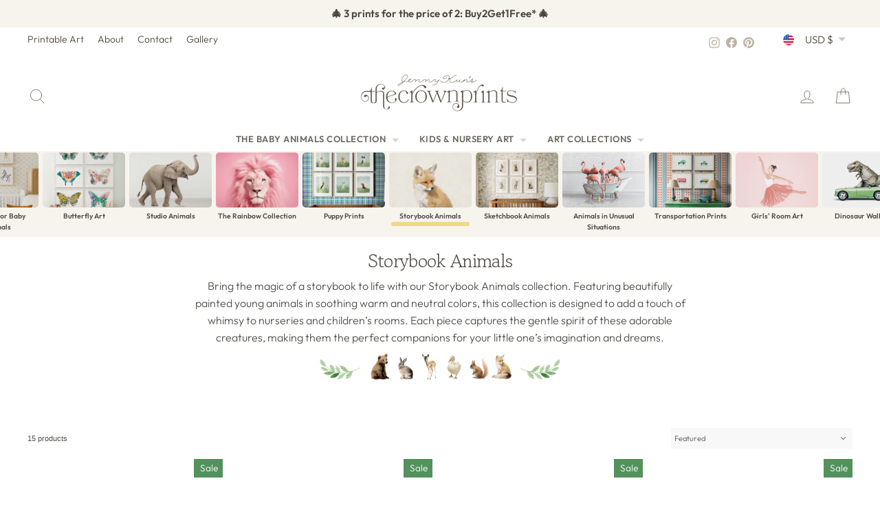

--- FILE ---
content_type: text/html; charset=utf-8
request_url: https://www.thecrownprints.com/collections/storybook-animals
body_size: 48431
content:
<!doctype html>
<html class="no-js" lang="en" dir="ltr">
<head>
  <meta charset="utf-8">
  <meta http-equiv="X-UA-Compatible" content="IE=edge,chrome=1">
  <meta name="viewport" content="width=device-width,initial-scale=1">
  <meta name="theme-color" content="#000000">
  <link rel="canonical" href="https://www.thecrownprints.com/collections/storybook-animals">
  <link rel="preconnect" href="https://cdn.shopify.com" crossorigin>
  <link rel="preconnect" href="https://fonts.shopifycdn.com" crossorigin>
  <link rel="dns-prefetch" href="https://productreviews.shopifycdn.com">
  <link rel="dns-prefetch" href="https://ajax.googleapis.com">
  <link rel="dns-prefetch" href="https://maps.googleapis.com">
  <link rel="dns-prefetch" href="https://maps.gstatic.com"><link rel="shortcut icon" href="//www.thecrownprints.com/cdn/shop/files/favicon_653e91a5-34df-4acc-b6c4-a1c9a4d02030_32x32.png?v=1727900889" type="image/png" /><title>Storybook Animals
&ndash; The Crown Prints
</title>
<meta property="og:site_name" content="The Crown Prints">
  <meta property="og:url" content="https://www.thecrownprints.com/collections/storybook-animals">
  <meta property="og:title" content="Storybook Animals">
  <meta property="og:type" content="website">
  <meta property="og:description" content="Animal Wall Art by Jenny Kun - Unique Baby Animal Art, Model Car Artwork, Ballet Prints, Animal in Bathtub prints, Construction Vehicle Art and more art that kids love. Decorate a nursery, playroom, or kids room with unique and exclusive artwork by Jenny Kun. Printable Art and Prints Shipped Worldwide."><meta property="og:image" content="http://www.thecrownprints.com/cdn/shop/collections/collection_storybook-animals.jpg?v=1702476371">
    <meta property="og:image:secure_url" content="https://www.thecrownprints.com/cdn/shop/collections/collection_storybook-animals.jpg?v=1702476371">
    <meta property="og:image:width" content="1000">
    <meta property="og:image:height" content="640"><meta name="twitter:site" content="@">
  <meta name="twitter:card" content="summary_large_image">
  <meta name="twitter:title" content="Storybook Animals">
  <meta name="twitter:description" content="Animal Wall Art by Jenny Kun - Unique Baby Animal Art, Model Car Artwork, Ballet Prints, Animal in Bathtub prints, Construction Vehicle Art and more art that kids love. Decorate a nursery, playroom, or kids room with unique and exclusive artwork by Jenny Kun. Printable Art and Prints Shipped Worldwide.">
<script async crossorigin fetchpriority="high" src="/cdn/shopifycloud/importmap-polyfill/es-modules-shim.2.4.0.js"></script>
<script type="importmap">
{
  "imports": {
    "element.base-media": "//www.thecrownprints.com/cdn/shop/t/272/assets/element.base-media.js?v=61305152781971747521764548191",
    "element.image.parallax": "//www.thecrownprints.com/cdn/shop/t/272/assets/element.image.parallax.js?v=59188309605188605141764548191",
    "element.model": "//www.thecrownprints.com/cdn/shop/t/272/assets/element.model.js?v=104979259955732717291764548191",
    "element.quantity-selector": "//www.thecrownprints.com/cdn/shop/t/272/assets/element.quantity-selector.js?v=68208048201360514121764548192",
    "element.text.rte": "//www.thecrownprints.com/cdn/shop/t/272/assets/element.text.rte.js?v=28194737298593644281764548192",
    "element.video": "//www.thecrownprints.com/cdn/shop/t/272/assets/element.video.js?v=110560105447302630031764548192",
    "is-land": "//www.thecrownprints.com/cdn/shop/t/272/assets/is-land.min.js?v=92343381495565747271764548216",
    "util.misc": "//www.thecrownprints.com/cdn/shop/t/272/assets/util.misc.js?v=117964846174238173191764548226",
    "util.product-loader": "//www.thecrownprints.com/cdn/shop/t/272/assets/util.product-loader.js?v=71947287259713254281764548226",
    "util.resource-loader": "//www.thecrownprints.com/cdn/shop/t/272/assets/util.resource-loader.js?v=81301169148003274841764548226",
    "vendor.in-view": "//www.thecrownprints.com/cdn/shop/t/272/assets/vendor.in-view.js?v=126891093837844970591764548227"
  }
}
</script><script type="module" src="//www.thecrownprints.com/cdn/shop/t/272/assets/is-land.min.js?v=92343381495565747271764548216"></script>
<style data-shopify>@font-face {
  font-family: "Gowun Batang";
  font-weight: 400;
  font-style: normal;
  font-display: swap;
  src: url("//www.thecrownprints.com/cdn/fonts/gowun_batang/gowunbatang_n4.62df5086928bbe56463f50a1f2ecaf8140175bc7.woff2") format("woff2"),
       url("//www.thecrownprints.com/cdn/fonts/gowun_batang/gowunbatang_n4.26ad30e0f1a34b4486281387aaef5c77470cdea5.woff") format("woff");
}

  @font-face {
  font-family: Outfit;
  font-weight: 300;
  font-style: normal;
  font-display: swap;
  src: url("//www.thecrownprints.com/cdn/fonts/outfit/outfit_n3.8c97ae4c4fac7c2ea467a6dc784857f4de7e0e37.woff2") format("woff2"),
       url("//www.thecrownprints.com/cdn/fonts/outfit/outfit_n3.b50a189ccde91f9bceee88f207c18c09f0b62a7b.woff") format("woff");
}


  @font-face {
  font-family: Outfit;
  font-weight: 600;
  font-style: normal;
  font-display: swap;
  src: url("//www.thecrownprints.com/cdn/fonts/outfit/outfit_n6.dfcbaa80187851df2e8384061616a8eaa1702fdc.woff2") format("woff2"),
       url("//www.thecrownprints.com/cdn/fonts/outfit/outfit_n6.88384e9fc3e36038624caccb938f24ea8008a91d.woff") format("woff");
}

  
  
</style><link href="//www.thecrownprints.com/cdn/shop/t/272/assets/theme.css?v=148528009420965186051769491479" rel="stylesheet" type="text/css" media="all" />
<style data-shopify>:root {
    --typeHeaderPrimary: "Gowun Batang";
    --typeHeaderFallback: serif;
    --typeHeaderSize: 27px;
    --typeHeaderWeight: 400;
    --typeHeaderLineHeight: 1.1;
    --typeHeaderSpacing: -0.025em;

    --typeBasePrimary:Outfit;
    --typeBaseFallback:sans-serif;
    --typeBaseSize: 16px;
    --typeBaseWeight: 300;
    --typeBaseSpacing: 0.0em;
    --typeBaseLineHeight: 1.6;
    --typeBaselineHeightMinus01: 1.5;

    --typeCollectionTitle: 20px;

    --iconWeight: 2px;
    --iconLinecaps: round;

    
        --buttonRadius: 3px;
    

    --colorGridOverlayOpacity: 0.1;
    --colorAnnouncement: #f7f3ed;
    --colorAnnouncementText: #4d463c;

    --colorBody: #ffffff;
    --colorBodyAlpha05: rgba(255, 255, 255, 0.05);
    --colorBodyDim: #f2f2f2;
    --colorBodyLightDim: #fafafa;
    --colorBodyMediumDim: #f5f5f5;


    --colorBorder: #f7f3ed;

    --colorBtnPrimary: #000000;
    --colorBtnPrimaryLight: #1a1a1a;
    --colorBtnPrimaryDim: #000000;
    --colorBtnPrimaryText: #ffffff;

    --colorCartDot: #fdb7a5;

    --colorDrawers: #ffffff;
    --colorDrawersDim: #f2f2f2;
    --colorDrawerBorder: #f7f3ed;
    --colorDrawerText: #4d463c;
    --colorDrawerTextDark: #221f1a;
    --colorDrawerButton: #000000;
    --colorDrawerButtonText: #ffffff;

    --colorFooter: #f7f3ed;
    --colorFooterText: #4d463c;
    --colorFooterTextAlpha01: #4d463c;

    --colorGridOverlay: #000000;
    --colorGridOverlayOpacity: 0.1;

    --colorHeaderTextAlpha01: rgba(77, 70, 60, 0.1);

    --colorHeroText: #ffffff;

    --colorSmallImageBg: #ffffff;
    --colorLargeImageBg: #534f4c;

    --colorImageOverlay: #534f4c;
    --colorImageOverlayOpacity: 0.1;
    --colorImageOverlayTextShadow: 0.2;

    --colorLink: #534f4c;

    --colorModalBg: rgba(191, 180, 164, 0.6);

    --colorNav: #ffffff;
    --colorNavText: #4d463c;

    --colorPrice: #534f4c;

    --colorSaleTag: #53915d;
    --colorSaleTagText: #ffffff;

    --colorTextBody: #534f4c;
    --colorTextBodyAlpha015: rgba(83, 79, 76, 0.15);
    --colorTextBodyAlpha005: rgba(83, 79, 76, 0.05);
    --colorTextBodyAlpha008: rgba(83, 79, 76, 0.08);
    --colorTextSavings: #53915d;

    --urlIcoSelect: url(//www.thecrownprints.com/cdn/shop/t/272/assets/ico-select.svg);
    --urlIcoSelectFooter: url(//www.thecrownprints.com/cdn/shop/t/272/assets/ico-select-footer.svg);
    --urlIcoSelectWhite: url(//www.thecrownprints.com/cdn/shop/t/272/assets/ico-select-white.svg);

    --grid-gutter: 17px;
    --drawer-gutter: 20px;

    --sizeChartMargin: 25px 0;
    --sizeChartIconMargin: 5px;

    --newsletterReminderPadding: 40px;

    /*Shop Pay Installments*/
    --color-body-text: #534f4c;
    --color-body: #ffffff;
    --color-bg: #ffffff;
    }

    .placeholder-content {
    background-image: linear-gradient(100deg, #ffffff 40%, #f7f7f7 63%, #ffffff 79%);
    }</style><!-- ---------------- tcp ----------------- --><link rel="canonical" href="https://www.thecrownprints.com/collections/storybook-animals"><title>Storybook Animals
&ndash; The Crown Prints
</title>
<meta property="og:site_name" content="The Crown Prints">
  <meta property="og:url" content="https://www.thecrownprints.com/collections/storybook-animals">
  <meta property="og:title" content="Storybook Animals">
  <meta property="og:type" content="website">
  <meta property="og:description" content="Animal Wall Art by Jenny Kun - Unique Baby Animal Art, Model Car Artwork, Ballet Prints, Animal in Bathtub prints, Construction Vehicle Art and more art that kids love. Decorate a nursery, playroom, or kids room with unique and exclusive artwork by Jenny Kun. Printable Art and Prints Shipped Worldwide."><meta property="og:image" content="http://www.thecrownprints.com/cdn/shop/collections/collection_storybook-animals.jpg?v=1702476371">
    <meta property="og:image:secure_url" content="https://www.thecrownprints.com/cdn/shop/collections/collection_storybook-animals.jpg?v=1702476371">
    <meta property="og:image:width" content="1000">
    <meta property="og:image:height" content="640"><meta name="twitter:site" content="@">
  <meta name="twitter:card" content="summary_large_image">
  <meta name="twitter:title" content="Storybook Animals">
  <meta name="twitter:description" content="Animal Wall Art by Jenny Kun - Unique Baby Animal Art, Model Car Artwork, Ballet Prints, Animal in Bathtub prints, Construction Vehicle Art and more art that kids love. Decorate a nursery, playroom, or kids room with unique and exclusive artwork by Jenny Kun. Printable Art and Prints Shipped Worldwide.">
<link rel="shortcut icon" href="//www.thecrownprints.com/cdn/shop/files/favicon_653e91a5-34df-4acc-b6c4-a1c9a4d02030_32x32.png?v=1727900889" type="image/png" /><style data-shopify>@font-face {
  font-family: "Gowun Batang";
  font-weight: 400;
  font-style: normal;
  font-display: swap;
  src: url("//www.thecrownprints.com/cdn/fonts/gowun_batang/gowunbatang_n4.62df5086928bbe56463f50a1f2ecaf8140175bc7.woff2") format("woff2"),
       url("//www.thecrownprints.com/cdn/fonts/gowun_batang/gowunbatang_n4.26ad30e0f1a34b4486281387aaef5c77470cdea5.woff") format("woff");
}

  @font-face {
  font-family: Outfit;
  font-weight: 300;
  font-style: normal;
  font-display: swap;
  src: url("//www.thecrownprints.com/cdn/fonts/outfit/outfit_n3.8c97ae4c4fac7c2ea467a6dc784857f4de7e0e37.woff2") format("woff2"),
       url("//www.thecrownprints.com/cdn/fonts/outfit/outfit_n3.b50a189ccde91f9bceee88f207c18c09f0b62a7b.woff") format("woff");
}


  @font-face {
  font-family: Outfit;
  font-weight: 600;
  font-style: normal;
  font-display: swap;
  src: url("//www.thecrownprints.com/cdn/fonts/outfit/outfit_n6.dfcbaa80187851df2e8384061616a8eaa1702fdc.woff2") format("woff2"),
       url("//www.thecrownprints.com/cdn/fonts/outfit/outfit_n6.88384e9fc3e36038624caccb938f24ea8008a91d.woff") format("woff");
}

  
  
</style><link href="//www.thecrownprints.com/cdn/shop/t/272/assets/theme.css?v=148528009420965186051769491479" rel="stylesheet" type="text/css" media="all" />
<style data-shopify>:root {
    --typeHeaderPrimary: "Gowun Batang";
    --typeHeaderFallback: serif;
    --typeHeaderSize: 27px;
    --typeHeaderWeight: 400;
    --typeHeaderLineHeight: 1.1;
    --typeHeaderSpacing: -0.025em;

    --typeBasePrimary:Outfit;
    --typeBaseFallback:sans-serif;
    --typeBaseSize: 16px;
    --typeBaseWeight: 300;
    --typeBaseSpacing: 0.0em;
    --typeBaseLineHeight: 1.6;
    --typeBaselineHeightMinus01: 1.5;

    --typeCollectionTitle: 20px;

    --iconWeight: 2px;
    --iconLinecaps: round;

    
        --buttonRadius: 3px;
    

    --colorGridOverlayOpacity: 0.1;
    --colorAnnouncement: #f7f3ed;
    --colorAnnouncementText: #4d463c;

    --colorBody: #ffffff;
    --colorBodyAlpha05: rgba(255, 255, 255, 0.05);
    --colorBodyDim: #f2f2f2;
    --colorBodyLightDim: #fafafa;
    --colorBodyMediumDim: #f5f5f5;


    --colorBorder: #f7f3ed;

    --colorBtnPrimary: #000000;
    --colorBtnPrimaryLight: #1a1a1a;
    --colorBtnPrimaryDim: #000000;
    --colorBtnPrimaryText: #ffffff;

    --colorCartDot: #fdb7a5;

    --colorDrawers: #ffffff;
    --colorDrawersDim: #f2f2f2;
    --colorDrawerBorder: #f7f3ed;
    --colorDrawerText: #4d463c;
    --colorDrawerTextDark: #221f1a;
    --colorDrawerButton: #000000;
    --colorDrawerButtonText: #ffffff;

    --colorFooter: #f7f3ed;
    --colorFooterText: #4d463c;
    --colorFooterTextAlpha01: #4d463c;

    --colorGridOverlay: #000000;
    --colorGridOverlayOpacity: 0.1;

    --colorHeaderTextAlpha01: rgba(77, 70, 60, 0.1);

    --colorHeroText: #ffffff;

    --colorSmallImageBg: #ffffff;
    --colorLargeImageBg: #534f4c;

    --colorImageOverlay: #534f4c;
    --colorImageOverlayOpacity: 0.1;
    --colorImageOverlayTextShadow: 0.2;

    --colorLink: #534f4c;

    --colorModalBg: rgba(191, 180, 164, 0.6);

    --colorNav: #ffffff;
    --colorNavText: #4d463c;

    --colorPrice: #534f4c;

    --colorSaleTag: #53915d;
    --colorSaleTagText: #ffffff;

    --colorTextBody: #534f4c;
    --colorTextBodyAlpha015: rgba(83, 79, 76, 0.15);
    --colorTextBodyAlpha005: rgba(83, 79, 76, 0.05);
    --colorTextBodyAlpha008: rgba(83, 79, 76, 0.08);
    --colorTextSavings: #53915d;

    --urlIcoSelect: url(//www.thecrownprints.com/cdn/shop/t/272/assets/ico-select.svg);
    --urlIcoSelectFooter: url(//www.thecrownprints.com/cdn/shop/t/272/assets/ico-select-footer.svg);
    --urlIcoSelectWhite: url(//www.thecrownprints.com/cdn/shop/t/272/assets/ico-select-white.svg);

    --grid-gutter: 17px;
    --drawer-gutter: 20px;

    --sizeChartMargin: 25px 0;
    --sizeChartIconMargin: 5px;

    --newsletterReminderPadding: 40px;

    /*Shop Pay Installments*/
    --color-body-text: #534f4c;
    --color-body: #ffffff;
    --color-bg: #ffffff;
    }

    .placeholder-content {
    background-image: linear-gradient(100deg, #ffffff 40%, #f7f7f7 63%, #ffffff 79%);
    }</style>
<!-- --------------- end tcp -------------------->


  <script>
    document.documentElement.className = document.documentElement.className.replace('no-js', 'js');

    window.theme = window.theme || {};
    theme.routes = {
      home: "/",
      cart: "/cart.js",
      cartPage: "/cart",
      cartAdd: "/cart/add.js",
      cartChange: "/cart/change.js",
      search: "/search",
      predictiveSearch: "/search/suggest"
    };
    theme.strings = {
      soldOut: "Sold Out",
      unavailable: "Unavailable",
      inStockLabel: "In stock, ready to ship",
      oneStockLabel: "Low stock - [count] item left",
      otherStockLabel: "Low stock - [count] items left",
      willNotShipUntil: "Ready to ship [date]",
      willBeInStockAfter: "Back in stock [date]",
      waitingForStock: "Backordered, shipping soon",
      savePrice: "Save [saved_amount]",
      cartEmpty: "Your cart is currently empty.",
      cartTermsConfirmation: "You must agree with the terms and conditions of sales to check out",
      searchCollections: "Collections",
      searchPages: "Pages",
      searchArticles: "Articles",
      productFrom: "from ",
      maxQuantity: "You can only have [quantity] of [title] in your cart."
    };
    theme.settings = {
      cartType: "drawer",
      isCustomerTemplate: false,
      moneyFormat: "${{amount}}",
      saveType: "percent",
      productImageSize: "natural",
      productImageCover: true,
      predictiveSearch: true,
      predictiveSearchType: null,
      predictiveSearchVendor: false,
      predictiveSearchPrice: false,
      quickView: false,
      themeName: 'Impulse',
      themeVersion: "8.1.0"
    };
  </script>

  <script>window.performance && window.performance.mark && window.performance.mark('shopify.content_for_header.start');</script><meta name="google-site-verification" content="gWvCJdMSM7OFrkQ0VG3GtJT_BCaH6feChGWMR3J6hCk">
<meta name="facebook-domain-verification" content="69thdjmxeo2h7b9a115qwxhgsnsjlk">
<meta id="shopify-digital-wallet" name="shopify-digital-wallet" content="/16521795/digital_wallets/dialog">
<meta name="shopify-checkout-api-token" content="8c165b1eb26cf519d9a2f8dcc9e26103">
<meta id="in-context-paypal-metadata" data-shop-id="16521795" data-venmo-supported="false" data-environment="production" data-locale="en_US" data-paypal-v4="true" data-currency="USD">
<link rel="alternate" type="application/atom+xml" title="Feed" href="/collections/storybook-animals.atom" />
<link rel="alternate" hreflang="x-default" href="https://www.thecrownprints.com/collections/storybook-animals">
<link rel="alternate" hreflang="en" href="https://www.thecrownprints.com/collections/storybook-animals">
<link rel="alternate" hreflang="en-AU" href="https://www.thecrownprints.com/en-au/collections/storybook-animals">
<link rel="alternate" hreflang="en-GB" href="https://www.thecrownprints.com/en-gb/collections/storybook-animals">
<link rel="alternate" hreflang="en-CA" href="https://www.thecrownprints.com/en-ca/collections/storybook-animals">
<link rel="alternate" hreflang="en-NZ" href="https://www.thecrownprints.com/en-nz/collections/storybook-animals">
<link rel="alternate" hreflang="en-MX" href="https://www.thecrownprints.com/en-mx/collections/storybook-animals">
<link rel="alternate" hreflang="en-ES" href="https://www.thecrownprints.com/en-es/collections/storybook-animals">
<link rel="alternate" hreflang="en-FR" href="https://www.thecrownprints.com/en-fr/collections/storybook-animals">
<link rel="alternate" hreflang="en-NL" href="https://www.thecrownprints.com/en-nl/collections/storybook-animals">
<link rel="alternate" hreflang="en-BE" href="https://www.thecrownprints.com/en-be/collections/storybook-animals">
<link rel="alternate" hreflang="en-IT" href="https://www.thecrownprints.com/en-it/collections/storybook-animals">
<link rel="alternate" hreflang="en-CH" href="https://www.thecrownprints.com/en-ch/collections/storybook-animals">
<link rel="alternate" hreflang="en-IE" href="https://www.thecrownprints.com/en-ie/collections/storybook-animals">
<link rel="alternate" hreflang="en-NO" href="https://www.thecrownprints.com/en-no/collections/storybook-animals">
<link rel="alternate" hreflang="en-SE" href="https://www.thecrownprints.com/en-se/collections/storybook-animals">
<link rel="alternate" hreflang="en-FI" href="https://www.thecrownprints.com/en-fi/collections/storybook-animals">
<link rel="alternate" type="application/json+oembed" href="https://www.thecrownprints.com/collections/storybook-animals.oembed">
<script async="async" src="/checkouts/internal/preloads.js?locale=en-US"></script>
<link rel="preconnect" href="https://shop.app" crossorigin="anonymous">
<script async="async" src="https://shop.app/checkouts/internal/preloads.js?locale=en-US&shop_id=16521795" crossorigin="anonymous"></script>
<script id="apple-pay-shop-capabilities" type="application/json">{"shopId":16521795,"countryCode":"US","currencyCode":"USD","merchantCapabilities":["supports3DS"],"merchantId":"gid:\/\/shopify\/Shop\/16521795","merchantName":"The Crown Prints","requiredBillingContactFields":["postalAddress","email"],"requiredShippingContactFields":["postalAddress","email"],"shippingType":"shipping","supportedNetworks":["visa","masterCard","amex","discover","elo","jcb"],"total":{"type":"pending","label":"The Crown Prints","amount":"1.00"},"shopifyPaymentsEnabled":true,"supportsSubscriptions":true}</script>
<script id="shopify-features" type="application/json">{"accessToken":"8c165b1eb26cf519d9a2f8dcc9e26103","betas":["rich-media-storefront-analytics"],"domain":"www.thecrownprints.com","predictiveSearch":true,"shopId":16521795,"locale":"en"}</script>
<script>var Shopify = Shopify || {};
Shopify.shop = "the-crown-prints.myshopify.com";
Shopify.locale = "en";
Shopify.currency = {"active":"USD","rate":"1.0"};
Shopify.country = "US";
Shopify.theme = {"name":"The Crown Prints - 2025 December","id":182283895075,"schema_name":"Impulse","schema_version":"8.1.0","theme_store_id":857,"role":"main"};
Shopify.theme.handle = "null";
Shopify.theme.style = {"id":null,"handle":null};
Shopify.cdnHost = "www.thecrownprints.com/cdn";
Shopify.routes = Shopify.routes || {};
Shopify.routes.root = "/";</script>
<script type="module">!function(o){(o.Shopify=o.Shopify||{}).modules=!0}(window);</script>
<script>!function(o){function n(){var o=[];function n(){o.push(Array.prototype.slice.apply(arguments))}return n.q=o,n}var t=o.Shopify=o.Shopify||{};t.loadFeatures=n(),t.autoloadFeatures=n()}(window);</script>
<script>
  window.ShopifyPay = window.ShopifyPay || {};
  window.ShopifyPay.apiHost = "shop.app\/pay";
  window.ShopifyPay.redirectState = null;
</script>
<script id="shop-js-analytics" type="application/json">{"pageType":"collection"}</script>
<script defer="defer" async type="module" src="//www.thecrownprints.com/cdn/shopifycloud/shop-js/modules/v2/client.init-shop-cart-sync_WVOgQShq.en.esm.js"></script>
<script defer="defer" async type="module" src="//www.thecrownprints.com/cdn/shopifycloud/shop-js/modules/v2/chunk.common_C_13GLB1.esm.js"></script>
<script defer="defer" async type="module" src="//www.thecrownprints.com/cdn/shopifycloud/shop-js/modules/v2/chunk.modal_CLfMGd0m.esm.js"></script>
<script type="module">
  await import("//www.thecrownprints.com/cdn/shopifycloud/shop-js/modules/v2/client.init-shop-cart-sync_WVOgQShq.en.esm.js");
await import("//www.thecrownprints.com/cdn/shopifycloud/shop-js/modules/v2/chunk.common_C_13GLB1.esm.js");
await import("//www.thecrownprints.com/cdn/shopifycloud/shop-js/modules/v2/chunk.modal_CLfMGd0m.esm.js");

  window.Shopify.SignInWithShop?.initShopCartSync?.({"fedCMEnabled":true,"windoidEnabled":true});

</script>
<script>
  window.Shopify = window.Shopify || {};
  if (!window.Shopify.featureAssets) window.Shopify.featureAssets = {};
  window.Shopify.featureAssets['shop-js'] = {"shop-cart-sync":["modules/v2/client.shop-cart-sync_DuR37GeY.en.esm.js","modules/v2/chunk.common_C_13GLB1.esm.js","modules/v2/chunk.modal_CLfMGd0m.esm.js"],"init-fed-cm":["modules/v2/client.init-fed-cm_BucUoe6W.en.esm.js","modules/v2/chunk.common_C_13GLB1.esm.js","modules/v2/chunk.modal_CLfMGd0m.esm.js"],"shop-toast-manager":["modules/v2/client.shop-toast-manager_B0JfrpKj.en.esm.js","modules/v2/chunk.common_C_13GLB1.esm.js","modules/v2/chunk.modal_CLfMGd0m.esm.js"],"init-shop-cart-sync":["modules/v2/client.init-shop-cart-sync_WVOgQShq.en.esm.js","modules/v2/chunk.common_C_13GLB1.esm.js","modules/v2/chunk.modal_CLfMGd0m.esm.js"],"shop-button":["modules/v2/client.shop-button_B_U3bv27.en.esm.js","modules/v2/chunk.common_C_13GLB1.esm.js","modules/v2/chunk.modal_CLfMGd0m.esm.js"],"init-windoid":["modules/v2/client.init-windoid_DuP9q_di.en.esm.js","modules/v2/chunk.common_C_13GLB1.esm.js","modules/v2/chunk.modal_CLfMGd0m.esm.js"],"shop-cash-offers":["modules/v2/client.shop-cash-offers_BmULhtno.en.esm.js","modules/v2/chunk.common_C_13GLB1.esm.js","modules/v2/chunk.modal_CLfMGd0m.esm.js"],"pay-button":["modules/v2/client.pay-button_CrPSEbOK.en.esm.js","modules/v2/chunk.common_C_13GLB1.esm.js","modules/v2/chunk.modal_CLfMGd0m.esm.js"],"init-customer-accounts":["modules/v2/client.init-customer-accounts_jNk9cPYQ.en.esm.js","modules/v2/client.shop-login-button_DJ5ldayH.en.esm.js","modules/v2/chunk.common_C_13GLB1.esm.js","modules/v2/chunk.modal_CLfMGd0m.esm.js"],"avatar":["modules/v2/client.avatar_BTnouDA3.en.esm.js"],"checkout-modal":["modules/v2/client.checkout-modal_pBPyh9w8.en.esm.js","modules/v2/chunk.common_C_13GLB1.esm.js","modules/v2/chunk.modal_CLfMGd0m.esm.js"],"init-shop-for-new-customer-accounts":["modules/v2/client.init-shop-for-new-customer-accounts_BUoCy7a5.en.esm.js","modules/v2/client.shop-login-button_DJ5ldayH.en.esm.js","modules/v2/chunk.common_C_13GLB1.esm.js","modules/v2/chunk.modal_CLfMGd0m.esm.js"],"init-customer-accounts-sign-up":["modules/v2/client.init-customer-accounts-sign-up_CnczCz9H.en.esm.js","modules/v2/client.shop-login-button_DJ5ldayH.en.esm.js","modules/v2/chunk.common_C_13GLB1.esm.js","modules/v2/chunk.modal_CLfMGd0m.esm.js"],"init-shop-email-lookup-coordinator":["modules/v2/client.init-shop-email-lookup-coordinator_CzjY5t9o.en.esm.js","modules/v2/chunk.common_C_13GLB1.esm.js","modules/v2/chunk.modal_CLfMGd0m.esm.js"],"shop-follow-button":["modules/v2/client.shop-follow-button_CsYC63q7.en.esm.js","modules/v2/chunk.common_C_13GLB1.esm.js","modules/v2/chunk.modal_CLfMGd0m.esm.js"],"shop-login-button":["modules/v2/client.shop-login-button_DJ5ldayH.en.esm.js","modules/v2/chunk.common_C_13GLB1.esm.js","modules/v2/chunk.modal_CLfMGd0m.esm.js"],"shop-login":["modules/v2/client.shop-login_B9ccPdmx.en.esm.js","modules/v2/chunk.common_C_13GLB1.esm.js","modules/v2/chunk.modal_CLfMGd0m.esm.js"],"lead-capture":["modules/v2/client.lead-capture_D0K_KgYb.en.esm.js","modules/v2/chunk.common_C_13GLB1.esm.js","modules/v2/chunk.modal_CLfMGd0m.esm.js"],"payment-terms":["modules/v2/client.payment-terms_BWmiNN46.en.esm.js","modules/v2/chunk.common_C_13GLB1.esm.js","modules/v2/chunk.modal_CLfMGd0m.esm.js"]};
</script>
<script>(function() {
  var isLoaded = false;
  function asyncLoad() {
    if (isLoaded) return;
    isLoaded = true;
    var urls = ["https:\/\/chimpstatic.com\/mcjs-connected\/js\/users\/afb3906950bf6b752f2e49a87\/0ecd9e69321dbc06c3b2314d8.js?shop=the-crown-prints.myshopify.com","https:\/\/shopify.covet.pics\/covet-pics-widget-inject.js?shop=the-crown-prints.myshopify.com","https:\/\/cdn.recovermycart.com\/scripts\/keepcart\/CartJS.min.js?shop=the-crown-prints.myshopify.com\u0026shop=the-crown-prints.myshopify.com","https:\/\/cdn.nfcube.com\/instafeed-4a3540628821e9ba73bd37d2d0e8304f.js?shop=the-crown-prints.myshopify.com"];
    for (var i = 0; i < urls.length; i++) {
      var s = document.createElement('script');
      s.type = 'text/javascript';
      s.async = true;
      s.src = urls[i];
      var x = document.getElementsByTagName('script')[0];
      x.parentNode.insertBefore(s, x);
    }
  };
  if(window.attachEvent) {
    window.attachEvent('onload', asyncLoad);
  } else {
    window.addEventListener('load', asyncLoad, false);
  }
})();</script>
<script id="__st">var __st={"a":16521795,"offset":-18000,"reqid":"4549540b-1341-4e1a-9d1c-3389d5c29a0b-1769673903","pageurl":"www.thecrownprints.com\/collections\/storybook-animals","u":"b256a77b7f6a","p":"collection","rtyp":"collection","rid":444484649251};</script>
<script>window.ShopifyPaypalV4VisibilityTracking = true;</script>
<script id="captcha-bootstrap">!function(){'use strict';const t='contact',e='account',n='new_comment',o=[[t,t],['blogs',n],['comments',n],[t,'customer']],c=[[e,'customer_login'],[e,'guest_login'],[e,'recover_customer_password'],[e,'create_customer']],r=t=>t.map((([t,e])=>`form[action*='/${t}']:not([data-nocaptcha='true']) input[name='form_type'][value='${e}']`)).join(','),a=t=>()=>t?[...document.querySelectorAll(t)].map((t=>t.form)):[];function s(){const t=[...o],e=r(t);return a(e)}const i='password',u='form_key',d=['recaptcha-v3-token','g-recaptcha-response','h-captcha-response',i],f=()=>{try{return window.sessionStorage}catch{return}},m='__shopify_v',_=t=>t.elements[u];function p(t,e,n=!1){try{const o=window.sessionStorage,c=JSON.parse(o.getItem(e)),{data:r}=function(t){const{data:e,action:n}=t;return t[m]||n?{data:e,action:n}:{data:t,action:n}}(c);for(const[e,n]of Object.entries(r))t.elements[e]&&(t.elements[e].value=n);n&&o.removeItem(e)}catch(o){console.error('form repopulation failed',{error:o})}}const l='form_type',E='cptcha';function T(t){t.dataset[E]=!0}const w=window,h=w.document,L='Shopify',v='ce_forms',y='captcha';let A=!1;((t,e)=>{const n=(g='f06e6c50-85a8-45c8-87d0-21a2b65856fe',I='https://cdn.shopify.com/shopifycloud/storefront-forms-hcaptcha/ce_storefront_forms_captcha_hcaptcha.v1.5.2.iife.js',D={infoText:'Protected by hCaptcha',privacyText:'Privacy',termsText:'Terms'},(t,e,n)=>{const o=w[L][v],c=o.bindForm;if(c)return c(t,g,e,D).then(n);var r;o.q.push([[t,g,e,D],n]),r=I,A||(h.body.append(Object.assign(h.createElement('script'),{id:'captcha-provider',async:!0,src:r})),A=!0)});var g,I,D;w[L]=w[L]||{},w[L][v]=w[L][v]||{},w[L][v].q=[],w[L][y]=w[L][y]||{},w[L][y].protect=function(t,e){n(t,void 0,e),T(t)},Object.freeze(w[L][y]),function(t,e,n,w,h,L){const[v,y,A,g]=function(t,e,n){const i=e?o:[],u=t?c:[],d=[...i,...u],f=r(d),m=r(i),_=r(d.filter((([t,e])=>n.includes(e))));return[a(f),a(m),a(_),s()]}(w,h,L),I=t=>{const e=t.target;return e instanceof HTMLFormElement?e:e&&e.form},D=t=>v().includes(t);t.addEventListener('submit',(t=>{const e=I(t);if(!e)return;const n=D(e)&&!e.dataset.hcaptchaBound&&!e.dataset.recaptchaBound,o=_(e),c=g().includes(e)&&(!o||!o.value);(n||c)&&t.preventDefault(),c&&!n&&(function(t){try{if(!f())return;!function(t){const e=f();if(!e)return;const n=_(t);if(!n)return;const o=n.value;o&&e.removeItem(o)}(t);const e=Array.from(Array(32),(()=>Math.random().toString(36)[2])).join('');!function(t,e){_(t)||t.append(Object.assign(document.createElement('input'),{type:'hidden',name:u})),t.elements[u].value=e}(t,e),function(t,e){const n=f();if(!n)return;const o=[...t.querySelectorAll(`input[type='${i}']`)].map((({name:t})=>t)),c=[...d,...o],r={};for(const[a,s]of new FormData(t).entries())c.includes(a)||(r[a]=s);n.setItem(e,JSON.stringify({[m]:1,action:t.action,data:r}))}(t,e)}catch(e){console.error('failed to persist form',e)}}(e),e.submit())}));const S=(t,e)=>{t&&!t.dataset[E]&&(n(t,e.some((e=>e===t))),T(t))};for(const o of['focusin','change'])t.addEventListener(o,(t=>{const e=I(t);D(e)&&S(e,y())}));const B=e.get('form_key'),M=e.get(l),P=B&&M;t.addEventListener('DOMContentLoaded',(()=>{const t=y();if(P)for(const e of t)e.elements[l].value===M&&p(e,B);[...new Set([...A(),...v().filter((t=>'true'===t.dataset.shopifyCaptcha))])].forEach((e=>S(e,t)))}))}(h,new URLSearchParams(w.location.search),n,t,e,['guest_login'])})(!0,!0)}();</script>
<script integrity="sha256-4kQ18oKyAcykRKYeNunJcIwy7WH5gtpwJnB7kiuLZ1E=" data-source-attribution="shopify.loadfeatures" defer="defer" src="//www.thecrownprints.com/cdn/shopifycloud/storefront/assets/storefront/load_feature-a0a9edcb.js" crossorigin="anonymous"></script>
<script crossorigin="anonymous" defer="defer" src="//www.thecrownprints.com/cdn/shopifycloud/storefront/assets/shopify_pay/storefront-65b4c6d7.js?v=20250812"></script>
<script data-source-attribution="shopify.dynamic_checkout.dynamic.init">var Shopify=Shopify||{};Shopify.PaymentButton=Shopify.PaymentButton||{isStorefrontPortableWallets:!0,init:function(){window.Shopify.PaymentButton.init=function(){};var t=document.createElement("script");t.src="https://www.thecrownprints.com/cdn/shopifycloud/portable-wallets/latest/portable-wallets.en.js",t.type="module",document.head.appendChild(t)}};
</script>
<script data-source-attribution="shopify.dynamic_checkout.buyer_consent">
  function portableWalletsHideBuyerConsent(e){var t=document.getElementById("shopify-buyer-consent"),n=document.getElementById("shopify-subscription-policy-button");t&&n&&(t.classList.add("hidden"),t.setAttribute("aria-hidden","true"),n.removeEventListener("click",e))}function portableWalletsShowBuyerConsent(e){var t=document.getElementById("shopify-buyer-consent"),n=document.getElementById("shopify-subscription-policy-button");t&&n&&(t.classList.remove("hidden"),t.removeAttribute("aria-hidden"),n.addEventListener("click",e))}window.Shopify?.PaymentButton&&(window.Shopify.PaymentButton.hideBuyerConsent=portableWalletsHideBuyerConsent,window.Shopify.PaymentButton.showBuyerConsent=portableWalletsShowBuyerConsent);
</script>
<script data-source-attribution="shopify.dynamic_checkout.cart.bootstrap">document.addEventListener("DOMContentLoaded",(function(){function t(){return document.querySelector("shopify-accelerated-checkout-cart, shopify-accelerated-checkout")}if(t())Shopify.PaymentButton.init();else{new MutationObserver((function(e,n){t()&&(Shopify.PaymentButton.init(),n.disconnect())})).observe(document.body,{childList:!0,subtree:!0})}}));
</script>
<link id="shopify-accelerated-checkout-styles" rel="stylesheet" media="screen" href="https://www.thecrownprints.com/cdn/shopifycloud/portable-wallets/latest/accelerated-checkout-backwards-compat.css" crossorigin="anonymous">
<style id="shopify-accelerated-checkout-cart">
        #shopify-buyer-consent {
  margin-top: 1em;
  display: inline-block;
  width: 100%;
}

#shopify-buyer-consent.hidden {
  display: none;
}

#shopify-subscription-policy-button {
  background: none;
  border: none;
  padding: 0;
  text-decoration: underline;
  font-size: inherit;
  cursor: pointer;
}

#shopify-subscription-policy-button::before {
  box-shadow: none;
}

      </style>

<script>window.performance && window.performance.mark && window.performance.mark('shopify.content_for_header.end');</script>

  <style data-shopify>
    :root {
      /* Root Variables */
      /* ========================= */
      --root-color-primary: #534f4c;
      --color-primary: #534f4c;
      --root-color-secondary: #ffffff;
      --color-secondary: #ffffff;
      --color-sale-tag: #53915d;
      --color-sale-tag-text: #ffffff;
      --layout-section-padding-block: 3rem;
      --layout-section-padding-inline--md: 40px;
      --layout-section-max-inline-size: 1420px; 


      /* Text */
      /* ========================= */
      
      /* Body Font Styles */
      --element-text-font-family--body: Outfit;
      --element-text-font-family-fallback--body: sans-serif;
      --element-text-font-weight--body: 300;
      --element-text-letter-spacing--body: 0.0em;
      --element-text-text-transform--body: none;

      /* Body Font Sizes */
      --element-text-font-size--body: initial;
      --element-text-font-size--body-xs: 12px;
      --element-text-font-size--body-sm: 14px;
      --element-text-font-size--body-md: 16px;
      --element-text-font-size--body-lg: 18px;
      
      /* Body Line Heights */
      --element-text-line-height--body: 1.6;

      /* Heading Font Styles */
      --element-text-font-family--heading: "Gowun Batang";
      --element-text-font-family-fallback--heading: serif;
      --element-text-font-weight--heading: 400;
      --element-text-letter-spacing--heading: -0.025em;
      
       
      
      
      /* Heading Font Sizes */
      --element-text-font-size--heading-2xl: 43px;
      --element-text-font-size--heading-xl: 27px;
      --element-text-font-size--heading-lg: 21px;
      --element-text-font-size--heading-md: 19px;
      --element-text-font-size--heading-sm: 13px;
      --element-text-font-size--heading-xs: 11px;
      
      /* Heading Line Heights */
      --element-text-line-height--heading: 1.1;

      /* Buttons */
      /* ========================= */
      
          --element-button-radius: 3px;
      

      --element-button-padding-block: 12px;
      --element-button-text-transform: uppercase;
      --element-button-font-weight: 800;
      --element-button-font-size: max(calc(var(--typeBaseSize) - 4px), 13px);
      --element-button-letter-spacing: .3em;

      /* Base Color Variables */
      --element-button-color-primary: #000000;
      --element-button-color-secondary: #ffffff;
      --element-button-shade-border: 100%;

      /* Hover State Variables */
      --element-button-shade-background--hover: 0%;
      --element-button-shade-border--hover: 100%;

      /* Focus State Variables */
      --element-button-color-focus: var(--color-focus);

      /* Inputs */
      /* ========================= */
      
          --element-icon-radius: 3px;
      

      --element-input-font-size: var(--element-text-font-size--body-sm);
      --element-input-box-shadow-shade: 100%;

      /* Hover State Variables */
      --element-input-background-shade--hover: 0%;
      --element-input-box-shadow-spread-radius--hover: 1px;
    }

    @media only screen and (max-width: 768px) {
      :root {
        --element-button-font-size: max(calc(var(--typeBaseSize) - 5px), 11px);
      }
    }

    .element-radio {
        &:has(input[type='radio']:checked) {
          --element-button-color: var(--element-button-color-secondary);
        }
    }

    /* ATC Button Overrides */
    /* ========================= */

    .element-button[type="submit"],
    .element-button[type="submit"] .element-text,
    .element-button--shopify-payment-wrapper button {
      --element-button-padding-block: 13px;
      --element-button-padding-inline: 20px;
      --element-button-line-height: 1.42;
      --_font-size--body-md: var(--element-button-font-size);

      line-height: 1.42 !important;
    }

    /* When dynamic checkout is enabled */
    product-form:has(.element-button--shopify-payment-wrapper) {
      --element-button-color: #534f4c;

      .element-button[type="submit"],
      .element-button--shopify-payment-wrapper button {
        min-height: 50px !important;
      }

      .shopify-payment-button {
        margin: 0;
      }
    }

    /* Hover animation for non-angled buttons */
    body:not([data-button_style='angled']) .element-button[type="submit"] {
      position: relative;
      overflow: hidden;

      &:after {
        content: '';
        position: absolute;
        top: 0;
        left: 150%;
        width: 200%;
        height: 100%;
        transform: skewX(-20deg);
        background-image: linear-gradient(to right,transparent, rgba(255,255,255,.25),transparent);
      }

      &:hover:after {
        animation: shine 0.75s cubic-bezier(0.01, 0.56, 1, 1);
      }
    }

    /* ANGLED STYLE - ATC Button Overrides */
    /* ========================= */
    
    [data-button_style='angled'] {
      --element-button-shade-background--active: var(--element-button-shade-background);
      --element-button-shade-border--active: var(--element-button-shade-border);

      .element-button[type="submit"] {
        --_box-shadow: none;

        position: relative;
        max-width: 94%;
        border-top: 1px solid #000000;
        border-bottom: 1px solid #000000;
        
        &:before,
        &:after {
          content: '';
          position: absolute;
          display: block;
          top: -1px;
          bottom: -1px;
          width: 20px;
          transform: skewX(-12deg);
          background-color: #000000;
        }
        
        &:before {
          left: -6px;
        }
        
        &:after {
          right: -6px;
        }
      }

      /* When dynamic checkout is enabled */
      product-form:has(.element-button--shopify-payment-wrapper) {
        .element-button[type="submit"]:before,
        .element-button[type="submit"]:after {
          background-color: color-mix(in srgb,var(--_color-text) var(--_shade-background),var(--_color-background));
          border-top: 1px solid #000000;
          border-bottom: 1px solid #000000;
        }

        .element-button[type="submit"]:before {
          border-left: 1px solid #000000;
        }
        
        .element-button[type="submit"]:after {
          border-right: 1px solid #000000;
        }
      }

      .element-button--shopify-payment-wrapper {
        --_color-background: #000000;

        button:hover,
        button:before,
        button:after {
          background-color: color-mix(in srgb,var(--_color-text) var(--_shade-background),var(--_color-background)) !important;
        }

        button:not(button:focus-visible) {
          box-shadow: none !important;
        }
      }
    }
  </style>

  <script src="//www.thecrownprints.com/cdn/shop/t/272/assets/vendor-scripts-v11.js" defer="defer"></script><link rel="stylesheet" href="//www.thecrownprints.com/cdn/shop/t/272/assets/country-flags.css"><script src="//www.thecrownprints.com/cdn/shop/t/272/assets/theme.js?v=86475989253021035941764552514" defer="defer"></script>


  <!-- ----------------------- tcp ------------------------- -->
  <link rel="stylesheet" href="https://use.typekit.net/qim7ray.css">
  



  <!-- ------------------- end tcp ------------------- -->


<!-- BEGIN app block: shopify://apps/microsoft-clarity/blocks/brandAgents_js/31c3d126-8116-4b4a-8ba1-baeda7c4aeea -->





<!-- END app block --><!-- BEGIN app block: shopify://apps/judge-me-reviews/blocks/judgeme_core/61ccd3b1-a9f2-4160-9fe9-4fec8413e5d8 --><!-- Start of Judge.me Core -->






<link rel="dns-prefetch" href="https://cdnwidget.judge.me">
<link rel="dns-prefetch" href="https://cdn.judge.me">
<link rel="dns-prefetch" href="https://cdn1.judge.me">
<link rel="dns-prefetch" href="https://api.judge.me">

<script data-cfasync='false' class='jdgm-settings-script'>window.jdgmSettings={"pagination":5,"disable_web_reviews":false,"badge_no_review_text":"No reviews","badge_n_reviews_text":"{{ n }} review/reviews","hide_badge_preview_if_no_reviews":true,"badge_hide_text":false,"enforce_center_preview_badge":false,"widget_title":"Customer Reviews","widget_open_form_text":"Write a review","widget_close_form_text":"Cancel review","widget_refresh_page_text":"Refresh page","widget_summary_text":"Based on {{ number_of_reviews }} review/reviews","widget_no_review_text":"Be the first to write a review","widget_name_field_text":"Display name","widget_verified_name_field_text":"Verified Name (public)","widget_name_placeholder_text":"Display name","widget_required_field_error_text":"This field is required.","widget_email_field_text":"Email address","widget_verified_email_field_text":"Verified Email (private, can not be edited)","widget_email_placeholder_text":"Your email address","widget_email_field_error_text":"Please enter a valid email address.","widget_rating_field_text":"Rating","widget_review_title_field_text":"Review Title","widget_review_title_placeholder_text":"Give your review a title","widget_review_body_field_text":"Review content","widget_review_body_placeholder_text":"Start writing here...","widget_pictures_field_text":"Picture/Video (optional)","widget_submit_review_text":"Submit Review","widget_submit_verified_review_text":"Submit Verified Review","widget_submit_success_msg_with_auto_publish":"Thank you! Please refresh the page in a few moments to see your review. You can remove or edit your review by logging into \u003ca href='https://judge.me/login' target='_blank' rel='nofollow noopener'\u003eJudge.me\u003c/a\u003e","widget_submit_success_msg_no_auto_publish":"Thank you! Your review will be published as soon as it is approved by the shop admin. You can remove or edit your review by logging into \u003ca href='https://judge.me/login' target='_blank' rel='nofollow noopener'\u003eJudge.me\u003c/a\u003e","widget_show_default_reviews_out_of_total_text":"Showing {{ n_reviews_shown }} out of {{ n_reviews }} reviews.","widget_show_all_link_text":"Show all","widget_show_less_link_text":"Show less","widget_author_said_text":"{{ reviewer_name }} said:","widget_days_text":"{{ n }} days ago","widget_weeks_text":"{{ n }} week/weeks ago","widget_months_text":"{{ n }} month/months ago","widget_years_text":"{{ n }} year/years ago","widget_yesterday_text":"Yesterday","widget_today_text":"Today","widget_replied_text":"\u003e\u003e {{ shop_name }} replied:","widget_read_more_text":"Read more","widget_reviewer_name_as_initial":"","widget_rating_filter_color":"#fbcd0a","widget_rating_filter_see_all_text":"See all reviews","widget_sorting_most_recent_text":"Most Recent","widget_sorting_highest_rating_text":"Highest Rating","widget_sorting_lowest_rating_text":"Lowest Rating","widget_sorting_with_pictures_text":"Only Pictures","widget_sorting_most_helpful_text":"Most Helpful","widget_open_question_form_text":"Ask a question","widget_reviews_subtab_text":"Reviews","widget_questions_subtab_text":"Questions","widget_question_label_text":"Question","widget_answer_label_text":"Answer","widget_question_placeholder_text":"Write your question here","widget_submit_question_text":"Submit Question","widget_question_submit_success_text":"Thank you for your question! We will notify you once it gets answered.","verified_badge_text":"Verified","verified_badge_bg_color":"","verified_badge_text_color":"","verified_badge_placement":"left-of-reviewer-name","widget_review_max_height":"","widget_hide_border":false,"widget_social_share":false,"widget_thumb":false,"widget_review_location_show":false,"widget_location_format":"","all_reviews_include_out_of_store_products":true,"all_reviews_out_of_store_text":"(out of store)","all_reviews_pagination":100,"all_reviews_product_name_prefix_text":"about","enable_review_pictures":true,"enable_question_anwser":false,"widget_theme":"align","review_date_format":"mm/dd/yyyy","default_sort_method":"most-recent","widget_product_reviews_subtab_text":"Product Reviews","widget_shop_reviews_subtab_text":"Shop Reviews","widget_other_products_reviews_text":"Reviews for other products","widget_store_reviews_subtab_text":"Store reviews","widget_no_store_reviews_text":"This store hasn't received any reviews yet","widget_web_restriction_product_reviews_text":"This product hasn't received any reviews yet","widget_no_items_text":"No items found","widget_show_more_text":"Show more","widget_write_a_store_review_text":"Write a Store Review","widget_other_languages_heading":"Reviews in Other Languages","widget_translate_review_text":"Translate review to {{ language }}","widget_translating_review_text":"Translating...","widget_show_original_translation_text":"Show original ({{ language }})","widget_translate_review_failed_text":"Review couldn't be translated.","widget_translate_review_retry_text":"Retry","widget_translate_review_try_again_later_text":"Try again later","show_product_url_for_grouped_product":false,"widget_sorting_pictures_first_text":"Pictures First","show_pictures_on_all_rev_page_mobile":false,"show_pictures_on_all_rev_page_desktop":false,"floating_tab_hide_mobile_install_preference":false,"floating_tab_button_name":"★ Reviews","floating_tab_title":"Let customers speak for us","floating_tab_button_color":"","floating_tab_button_background_color":"","floating_tab_url":"","floating_tab_url_enabled":false,"floating_tab_tab_style":"text","all_reviews_text_badge_text":"Customers rate us {{ shop.metafields.judgeme.all_reviews_rating | round: 1 }}/5 based on {{ shop.metafields.judgeme.all_reviews_count }} reviews.","all_reviews_text_badge_text_branded_style":"{{ shop.metafields.judgeme.all_reviews_rating | round: 1 }} out of 5 stars based on {{ shop.metafields.judgeme.all_reviews_count }} reviews","is_all_reviews_text_badge_a_link":false,"show_stars_for_all_reviews_text_badge":false,"all_reviews_text_badge_url":"","all_reviews_text_style":"branded","all_reviews_text_color_style":"judgeme_brand_color","all_reviews_text_color":"#108474","all_reviews_text_show_jm_brand":true,"featured_carousel_show_header":true,"featured_carousel_title":"Let customers speak for us","testimonials_carousel_title":"Customers are saying","videos_carousel_title":"Real customer stories","cards_carousel_title":"Customers are saying","featured_carousel_count_text":"from {{ n }} reviews","featured_carousel_add_link_to_all_reviews_page":false,"featured_carousel_url":"","featured_carousel_show_images":true,"featured_carousel_autoslide_interval":5,"featured_carousel_arrows_on_the_sides":false,"featured_carousel_height":250,"featured_carousel_width":80,"featured_carousel_image_size":0,"featured_carousel_image_height":250,"featured_carousel_arrow_color":"#eeeeee","verified_count_badge_style":"branded","verified_count_badge_orientation":"horizontal","verified_count_badge_color_style":"judgeme_brand_color","verified_count_badge_color":"#108474","is_verified_count_badge_a_link":false,"verified_count_badge_url":"","verified_count_badge_show_jm_brand":true,"widget_rating_preset_default":5,"widget_first_sub_tab":"product-reviews","widget_show_histogram":true,"widget_histogram_use_custom_color":false,"widget_pagination_use_custom_color":false,"widget_star_use_custom_color":false,"widget_verified_badge_use_custom_color":false,"widget_write_review_use_custom_color":false,"picture_reminder_submit_button":"Upload Pictures","enable_review_videos":true,"mute_video_by_default":true,"widget_sorting_videos_first_text":"Videos First","widget_review_pending_text":"Pending","featured_carousel_items_for_large_screen":3,"social_share_options_order":"Facebook,Twitter","remove_microdata_snippet":true,"disable_json_ld":false,"enable_json_ld_products":false,"preview_badge_show_question_text":false,"preview_badge_no_question_text":"No questions","preview_badge_n_question_text":"{{ number_of_questions }} question/questions","qa_badge_show_icon":false,"qa_badge_position":"same-row","remove_judgeme_branding":true,"widget_add_search_bar":false,"widget_search_bar_placeholder":"Search","widget_sorting_verified_only_text":"Verified only","featured_carousel_theme":"default","featured_carousel_show_rating":true,"featured_carousel_show_title":true,"featured_carousel_show_body":true,"featured_carousel_show_date":true,"featured_carousel_show_reviewer":true,"featured_carousel_show_product":true,"featured_carousel_header_background_color":"#108474","featured_carousel_header_text_color":"#ffffff","featured_carousel_name_product_separator":"reviewed","featured_carousel_full_star_background":"#108474","featured_carousel_empty_star_background":"#dadada","featured_carousel_vertical_theme_background":"#f9fafb","featured_carousel_verified_badge_enable":false,"featured_carousel_verified_badge_color":"#78736B","featured_carousel_border_style":"round","featured_carousel_review_line_length_limit":3,"featured_carousel_more_reviews_button_text":"Read more reviews","featured_carousel_view_product_button_text":"View product","all_reviews_page_load_reviews_on":"scroll","all_reviews_page_load_more_text":"Load More Reviews","disable_fb_tab_reviews":false,"enable_ajax_cdn_cache":false,"widget_advanced_speed_features":5,"widget_public_name_text":"displayed publicly like","default_reviewer_name":"John Smith","default_reviewer_name_has_non_latin":true,"widget_reviewer_anonymous":"Anonymous","medals_widget_title":"Judge.me Review Medals","medals_widget_background_color":"#f9fafb","medals_widget_position":"footer_all_pages","medals_widget_border_color":"#f9fafb","medals_widget_verified_text_position":"left","medals_widget_use_monochromatic_version":false,"medals_widget_elements_color":"#108474","show_reviewer_avatar":true,"widget_invalid_yt_video_url_error_text":"Not a YouTube video URL","widget_max_length_field_error_text":"Please enter no more than {0} characters.","widget_show_country_flag":false,"widget_show_collected_via_shop_app":true,"widget_verified_by_shop_badge_style":"light","widget_verified_by_shop_text":"Verified by Shop","widget_show_photo_gallery":true,"widget_load_with_code_splitting":true,"widget_ugc_install_preference":false,"widget_ugc_title":"Made by us, Shared by you","widget_ugc_subtitle":"Tag us to see your picture featured in our page","widget_ugc_arrows_color":"#ffffff","widget_ugc_primary_button_text":"Buy Now","widget_ugc_primary_button_background_color":"#108474","widget_ugc_primary_button_text_color":"#ffffff","widget_ugc_primary_button_border_width":"0","widget_ugc_primary_button_border_style":"none","widget_ugc_primary_button_border_color":"#108474","widget_ugc_primary_button_border_radius":"25","widget_ugc_secondary_button_text":"Load More","widget_ugc_secondary_button_background_color":"#ffffff","widget_ugc_secondary_button_text_color":"#108474","widget_ugc_secondary_button_border_width":"2","widget_ugc_secondary_button_border_style":"solid","widget_ugc_secondary_button_border_color":"#108474","widget_ugc_secondary_button_border_radius":"25","widget_ugc_reviews_button_text":"View Reviews","widget_ugc_reviews_button_background_color":"#ffffff","widget_ugc_reviews_button_text_color":"#108474","widget_ugc_reviews_button_border_width":"2","widget_ugc_reviews_button_border_style":"solid","widget_ugc_reviews_button_border_color":"#108474","widget_ugc_reviews_button_border_radius":"25","widget_ugc_reviews_button_link_to":"judgeme-reviews-page","widget_ugc_show_post_date":true,"widget_ugc_max_width":"800","widget_rating_metafield_value_type":true,"widget_primary_color":"#635555","widget_enable_secondary_color":false,"widget_secondary_color":"#edf5f5","widget_summary_average_rating_text":"{{ average_rating }} out of 5","widget_media_grid_title":"Customer photos \u0026 videos","widget_media_grid_see_more_text":"See more","widget_round_style":true,"widget_show_product_medals":true,"widget_verified_by_judgeme_text":"Verified by Judge.me","widget_show_store_medals":true,"widget_verified_by_judgeme_text_in_store_medals":"Verified by Judge.me","widget_media_field_exceed_quantity_message":"Sorry, we can only accept {{ max_media }} for one review.","widget_media_field_exceed_limit_message":"{{ file_name }} is too large, please select a {{ media_type }} less than {{ size_limit }}MB.","widget_review_submitted_text":"Review Submitted!","widget_question_submitted_text":"Question Submitted!","widget_close_form_text_question":"Cancel","widget_write_your_answer_here_text":"Write your answer here","widget_enabled_branded_link":true,"widget_show_collected_by_judgeme":false,"widget_reviewer_name_color":"","widget_write_review_text_color":"","widget_write_review_bg_color":"","widget_collected_by_judgeme_text":"collected by Judge.me","widget_pagination_type":"standard","widget_load_more_text":"Load More","widget_load_more_color":"#108474","widget_full_review_text":"Full Review","widget_read_more_reviews_text":"Read More Reviews","widget_read_questions_text":"Read Questions","widget_questions_and_answers_text":"Questions \u0026 Answers","widget_verified_by_text":"Verified by","widget_verified_text":"Verified","widget_number_of_reviews_text":"{{ number_of_reviews }} reviews","widget_back_button_text":"Back","widget_next_button_text":"Next","widget_custom_forms_filter_button":"Filters","custom_forms_style":"horizontal","widget_show_review_information":false,"how_reviews_are_collected":"How reviews are collected?","widget_show_review_keywords":false,"widget_gdpr_statement":"How we use your data: We'll only contact you about the review you left, and only if necessary. By submitting your review, you agree to Judge.me's \u003ca href='https://judge.me/terms' target='_blank' rel='nofollow noopener'\u003eterms\u003c/a\u003e, \u003ca href='https://judge.me/privacy' target='_blank' rel='nofollow noopener'\u003eprivacy\u003c/a\u003e and \u003ca href='https://judge.me/content-policy' target='_blank' rel='nofollow noopener'\u003econtent\u003c/a\u003e policies.","widget_multilingual_sorting_enabled":false,"widget_translate_review_content_enabled":false,"widget_translate_review_content_method":"manual","popup_widget_review_selection":"automatically_with_pictures","popup_widget_round_border_style":true,"popup_widget_show_title":true,"popup_widget_show_body":true,"popup_widget_show_reviewer":false,"popup_widget_show_product":true,"popup_widget_show_pictures":true,"popup_widget_use_review_picture":true,"popup_widget_show_on_home_page":true,"popup_widget_show_on_product_page":true,"popup_widget_show_on_collection_page":true,"popup_widget_show_on_cart_page":true,"popup_widget_position":"bottom_left","popup_widget_first_review_delay":5,"popup_widget_duration":5,"popup_widget_interval":5,"popup_widget_review_count":5,"popup_widget_hide_on_mobile":true,"review_snippet_widget_round_border_style":true,"review_snippet_widget_card_color":"#FFFFFF","review_snippet_widget_slider_arrows_background_color":"#FFFFFF","review_snippet_widget_slider_arrows_color":"#000000","review_snippet_widget_star_color":"#108474","show_product_variant":false,"all_reviews_product_variant_label_text":"Variant: ","widget_show_verified_branding":false,"widget_ai_summary_title":"Customers say","widget_ai_summary_disclaimer":"AI-powered review summary based on recent customer reviews","widget_show_ai_summary":false,"widget_show_ai_summary_bg":false,"widget_show_review_title_input":true,"redirect_reviewers_invited_via_email":"external_form","request_store_review_after_product_review":false,"request_review_other_products_in_order":false,"review_form_color_scheme":"default","review_form_corner_style":"square","review_form_star_color":{},"review_form_text_color":"#333333","review_form_background_color":"#ffffff","review_form_field_background_color":"#fafafa","review_form_button_color":{},"review_form_button_text_color":"#ffffff","review_form_modal_overlay_color":"#000000","review_content_screen_title_text":"How would you rate this product?","review_content_introduction_text":"We would love it if you would share a bit about your experience.","store_review_form_title_text":"How would you rate this store?","store_review_form_introduction_text":"We would love it if you would share a bit about your experience.","show_review_guidance_text":true,"one_star_review_guidance_text":"Poor","five_star_review_guidance_text":"Great","customer_information_screen_title_text":"About you","customer_information_introduction_text":"Please tell us more about you.","custom_questions_screen_title_text":"Your experience in more detail","custom_questions_introduction_text":"Here are a few questions to help us understand more about your experience.","review_submitted_screen_title_text":"Thanks for your review!","review_submitted_screen_thank_you_text":"We are processing it and it will appear on the store soon.","review_submitted_screen_email_verification_text":"Please confirm your email by clicking the link we just sent you. This helps us keep reviews authentic.","review_submitted_request_store_review_text":"Would you like to share your experience of shopping with us?","review_submitted_review_other_products_text":"Would you like to review these products?","store_review_screen_title_text":"Would you like to share your experience of shopping with us?","store_review_introduction_text":"We value your feedback and use it to improve. Please share any thoughts or suggestions you have.","reviewer_media_screen_title_picture_text":"Share a picture","reviewer_media_introduction_picture_text":"Upload a photo to support your review.","reviewer_media_screen_title_video_text":"Share a video","reviewer_media_introduction_video_text":"Upload a video to support your review.","reviewer_media_screen_title_picture_or_video_text":"Share a picture or video","reviewer_media_introduction_picture_or_video_text":"Upload a photo or video to support your review.","reviewer_media_youtube_url_text":"Paste your Youtube URL here","advanced_settings_next_step_button_text":"Next","advanced_settings_close_review_button_text":"Close","modal_write_review_flow":false,"write_review_flow_required_text":"Required","write_review_flow_privacy_message_text":"We respect your privacy.","write_review_flow_anonymous_text":"Post review as anonymous","write_review_flow_visibility_text":"This won't be visible to other customers.","write_review_flow_multiple_selection_help_text":"Select as many as you like","write_review_flow_single_selection_help_text":"Select one option","write_review_flow_required_field_error_text":"This field is required","write_review_flow_invalid_email_error_text":"Please enter a valid email address","write_review_flow_max_length_error_text":"Max. {{ max_length }} characters.","write_review_flow_media_upload_text":"\u003cb\u003eClick to upload\u003c/b\u003e or drag and drop","write_review_flow_gdpr_statement":"We'll only contact you about your review if necessary. By submitting your review, you agree to our \u003ca href='https://judge.me/terms' target='_blank' rel='nofollow noopener'\u003eterms and conditions\u003c/a\u003e and \u003ca href='https://judge.me/privacy' target='_blank' rel='nofollow noopener'\u003eprivacy policy\u003c/a\u003e.","rating_only_reviews_enabled":false,"show_negative_reviews_help_screen":false,"new_review_flow_help_screen_rating_threshold":3,"negative_review_resolution_screen_title_text":"Tell us more","negative_review_resolution_text":"Your experience matters to us. If there were issues with your purchase, we're here to help. Feel free to reach out to us, we'd love the opportunity to make things right.","negative_review_resolution_button_text":"Contact us","negative_review_resolution_proceed_with_review_text":"Leave a review","negative_review_resolution_subject":"Issue with purchase from {{ shop_name }}.{{ order_name }}","preview_badge_collection_page_install_status":false,"widget_review_custom_css":"","preview_badge_custom_css":"","preview_badge_stars_count":"5-stars","featured_carousel_custom_css":"","floating_tab_custom_css":"","all_reviews_widget_custom_css":"","medals_widget_custom_css":"","verified_badge_custom_css":"","all_reviews_text_custom_css":"","transparency_badges_collected_via_store_invite":false,"transparency_badges_from_another_provider":false,"transparency_badges_collected_from_store_visitor":false,"transparency_badges_collected_by_verified_review_provider":false,"transparency_badges_earned_reward":false,"transparency_badges_collected_via_store_invite_text":"Review collected via store invitation","transparency_badges_from_another_provider_text":"Review collected from another provider","transparency_badges_collected_from_store_visitor_text":"Review collected from a store visitor","transparency_badges_written_in_google_text":"Review written in Google","transparency_badges_written_in_etsy_text":"Review written in Etsy","transparency_badges_written_in_shop_app_text":"Review written in Shop App","transparency_badges_earned_reward_text":"Review earned a reward for future purchase","product_review_widget_per_page":10,"widget_store_review_label_text":"Review about the store","checkout_comment_extension_title_on_product_page":"Customer Comments","checkout_comment_extension_num_latest_comment_show":5,"checkout_comment_extension_format":"name_and_timestamp","checkout_comment_customer_name":"last_initial","checkout_comment_comment_notification":true,"preview_badge_collection_page_install_preference":false,"preview_badge_home_page_install_preference":false,"preview_badge_product_page_install_preference":false,"review_widget_install_preference":"","review_carousel_install_preference":false,"floating_reviews_tab_install_preference":"none","verified_reviews_count_badge_install_preference":false,"all_reviews_text_install_preference":false,"review_widget_best_location":false,"judgeme_medals_install_preference":false,"review_widget_revamp_enabled":false,"review_widget_qna_enabled":false,"review_widget_header_theme":"minimal","review_widget_widget_title_enabled":true,"review_widget_header_text_size":"medium","review_widget_header_text_weight":"regular","review_widget_average_rating_style":"compact","review_widget_bar_chart_enabled":true,"review_widget_bar_chart_type":"numbers","review_widget_bar_chart_style":"standard","review_widget_expanded_media_gallery_enabled":false,"review_widget_reviews_section_theme":"standard","review_widget_image_style":"thumbnails","review_widget_review_image_ratio":"square","review_widget_stars_size":"medium","review_widget_verified_badge":"standard_text","review_widget_review_title_text_size":"medium","review_widget_review_text_size":"medium","review_widget_review_text_length":"medium","review_widget_number_of_columns_desktop":3,"review_widget_carousel_transition_speed":5,"review_widget_custom_questions_answers_display":"always","review_widget_button_text_color":"#FFFFFF","review_widget_text_color":"#000000","review_widget_lighter_text_color":"#7B7B7B","review_widget_corner_styling":"soft","review_widget_review_word_singular":"review","review_widget_review_word_plural":"reviews","review_widget_voting_label":"Helpful?","review_widget_shop_reply_label":"Reply from {{ shop_name }}:","review_widget_filters_title":"Filters","qna_widget_question_word_singular":"Question","qna_widget_question_word_plural":"Questions","qna_widget_answer_reply_label":"Answer from {{ answerer_name }}:","qna_content_screen_title_text":"Ask a question about this product","qna_widget_question_required_field_error_text":"Please enter your question.","qna_widget_flow_gdpr_statement":"We'll only contact you about your question if necessary. By submitting your question, you agree to our \u003ca href='https://judge.me/terms' target='_blank' rel='nofollow noopener'\u003eterms and conditions\u003c/a\u003e and \u003ca href='https://judge.me/privacy' target='_blank' rel='nofollow noopener'\u003eprivacy policy\u003c/a\u003e.","qna_widget_question_submitted_text":"Thanks for your question!","qna_widget_close_form_text_question":"Close","qna_widget_question_submit_success_text":"We’ll notify you by email when your question is answered.","all_reviews_widget_v2025_enabled":false,"all_reviews_widget_v2025_header_theme":"default","all_reviews_widget_v2025_widget_title_enabled":true,"all_reviews_widget_v2025_header_text_size":"medium","all_reviews_widget_v2025_header_text_weight":"regular","all_reviews_widget_v2025_average_rating_style":"compact","all_reviews_widget_v2025_bar_chart_enabled":true,"all_reviews_widget_v2025_bar_chart_type":"numbers","all_reviews_widget_v2025_bar_chart_style":"standard","all_reviews_widget_v2025_expanded_media_gallery_enabled":false,"all_reviews_widget_v2025_show_store_medals":true,"all_reviews_widget_v2025_show_photo_gallery":true,"all_reviews_widget_v2025_show_review_keywords":false,"all_reviews_widget_v2025_show_ai_summary":false,"all_reviews_widget_v2025_show_ai_summary_bg":false,"all_reviews_widget_v2025_add_search_bar":false,"all_reviews_widget_v2025_default_sort_method":"most-recent","all_reviews_widget_v2025_reviews_per_page":10,"all_reviews_widget_v2025_reviews_section_theme":"default","all_reviews_widget_v2025_image_style":"thumbnails","all_reviews_widget_v2025_review_image_ratio":"square","all_reviews_widget_v2025_stars_size":"medium","all_reviews_widget_v2025_verified_badge":"bold_badge","all_reviews_widget_v2025_review_title_text_size":"medium","all_reviews_widget_v2025_review_text_size":"medium","all_reviews_widget_v2025_review_text_length":"medium","all_reviews_widget_v2025_number_of_columns_desktop":3,"all_reviews_widget_v2025_carousel_transition_speed":5,"all_reviews_widget_v2025_custom_questions_answers_display":"always","all_reviews_widget_v2025_show_product_variant":false,"all_reviews_widget_v2025_show_reviewer_avatar":true,"all_reviews_widget_v2025_reviewer_name_as_initial":"","all_reviews_widget_v2025_review_location_show":false,"all_reviews_widget_v2025_location_format":"","all_reviews_widget_v2025_show_country_flag":false,"all_reviews_widget_v2025_verified_by_shop_badge_style":"light","all_reviews_widget_v2025_social_share":false,"all_reviews_widget_v2025_social_share_options_order":"Facebook,Twitter,LinkedIn,Pinterest","all_reviews_widget_v2025_pagination_type":"standard","all_reviews_widget_v2025_button_text_color":"#FFFFFF","all_reviews_widget_v2025_text_color":"#000000","all_reviews_widget_v2025_lighter_text_color":"#7B7B7B","all_reviews_widget_v2025_corner_styling":"soft","all_reviews_widget_v2025_title":"Customer reviews","all_reviews_widget_v2025_ai_summary_title":"Customers say about this store","all_reviews_widget_v2025_no_review_text":"Be the first to write a review","platform":"shopify","branding_url":"https://app.judge.me/reviews","branding_text":"Powered by Judge.me","locale":"en","reply_name":"The Crown Prints","widget_version":"3.0","footer":true,"autopublish":true,"review_dates":true,"enable_custom_form":false,"shop_locale":"en","enable_multi_locales_translations":false,"show_review_title_input":true,"review_verification_email_status":"always","can_be_branded":true,"reply_name_text":"The Crown Prints"};</script> <style class='jdgm-settings-style'>.jdgm-xx{left:0}:root{--jdgm-primary-color: #635555;--jdgm-secondary-color: rgba(99,85,85,0.1);--jdgm-star-color: #635555;--jdgm-write-review-text-color: white;--jdgm-write-review-bg-color: #635555;--jdgm-paginate-color: #635555;--jdgm-border-radius: 10;--jdgm-reviewer-name-color: #635555}.jdgm-histogram__bar-content{background-color:#635555}.jdgm-rev[data-verified-buyer=true] .jdgm-rev__icon.jdgm-rev__icon:after,.jdgm-rev__buyer-badge.jdgm-rev__buyer-badge{color:white;background-color:#635555}.jdgm-review-widget--small .jdgm-gallery.jdgm-gallery .jdgm-gallery__thumbnail-link:nth-child(8) .jdgm-gallery__thumbnail-wrapper.jdgm-gallery__thumbnail-wrapper:before{content:"See more"}@media only screen and (min-width: 768px){.jdgm-gallery.jdgm-gallery .jdgm-gallery__thumbnail-link:nth-child(8) .jdgm-gallery__thumbnail-wrapper.jdgm-gallery__thumbnail-wrapper:before{content:"See more"}}.jdgm-prev-badge[data-average-rating='0.00']{display:none !important}.jdgm-author-all-initials{display:none !important}.jdgm-author-last-initial{display:none !important}.jdgm-rev-widg__title{visibility:hidden}.jdgm-rev-widg__summary-text{visibility:hidden}.jdgm-prev-badge__text{visibility:hidden}.jdgm-rev__prod-link-prefix:before{content:'about'}.jdgm-rev__variant-label:before{content:'Variant: '}.jdgm-rev__out-of-store-text:before{content:'(out of store)'}@media only screen and (min-width: 768px){.jdgm-rev__pics .jdgm-rev_all-rev-page-picture-separator,.jdgm-rev__pics .jdgm-rev__product-picture{display:none}}@media only screen and (max-width: 768px){.jdgm-rev__pics .jdgm-rev_all-rev-page-picture-separator,.jdgm-rev__pics .jdgm-rev__product-picture{display:none}}.jdgm-preview-badge[data-template="product"]{display:none !important}.jdgm-preview-badge[data-template="collection"]{display:none !important}.jdgm-preview-badge[data-template="index"]{display:none !important}.jdgm-review-widget[data-from-snippet="true"]{display:none !important}.jdgm-verified-count-badget[data-from-snippet="true"]{display:none !important}.jdgm-carousel-wrapper[data-from-snippet="true"]{display:none !important}.jdgm-all-reviews-text[data-from-snippet="true"]{display:none !important}.jdgm-medals-section[data-from-snippet="true"]{display:none !important}.jdgm-ugc-media-wrapper[data-from-snippet="true"]{display:none !important}.jdgm-rev__transparency-badge[data-badge-type="review_collected_via_store_invitation"]{display:none !important}.jdgm-rev__transparency-badge[data-badge-type="review_collected_from_another_provider"]{display:none !important}.jdgm-rev__transparency-badge[data-badge-type="review_collected_from_store_visitor"]{display:none !important}.jdgm-rev__transparency-badge[data-badge-type="review_written_in_etsy"]{display:none !important}.jdgm-rev__transparency-badge[data-badge-type="review_written_in_google_business"]{display:none !important}.jdgm-rev__transparency-badge[data-badge-type="review_written_in_shop_app"]{display:none !important}.jdgm-rev__transparency-badge[data-badge-type="review_earned_for_future_purchase"]{display:none !important}.jdgm-review-snippet-widget .jdgm-rev-snippet-widget__cards-container .jdgm-rev-snippet-card{border-radius:8px;background:#fff}.jdgm-review-snippet-widget .jdgm-rev-snippet-widget__cards-container .jdgm-rev-snippet-card__rev-rating .jdgm-star{color:#108474}.jdgm-review-snippet-widget .jdgm-rev-snippet-widget__prev-btn,.jdgm-review-snippet-widget .jdgm-rev-snippet-widget__next-btn{border-radius:50%;background:#fff}.jdgm-review-snippet-widget .jdgm-rev-snippet-widget__prev-btn>svg,.jdgm-review-snippet-widget .jdgm-rev-snippet-widget__next-btn>svg{fill:#000}.jdgm-full-rev-modal.rev-snippet-widget .jm-mfp-container .jm-mfp-content,.jdgm-full-rev-modal.rev-snippet-widget .jm-mfp-container .jdgm-full-rev__icon,.jdgm-full-rev-modal.rev-snippet-widget .jm-mfp-container .jdgm-full-rev__pic-img,.jdgm-full-rev-modal.rev-snippet-widget .jm-mfp-container .jdgm-full-rev__reply{border-radius:8px}.jdgm-full-rev-modal.rev-snippet-widget .jm-mfp-container .jdgm-full-rev[data-verified-buyer="true"] .jdgm-full-rev__icon::after{border-radius:8px}.jdgm-full-rev-modal.rev-snippet-widget .jm-mfp-container .jdgm-full-rev .jdgm-rev__buyer-badge{border-radius:calc( 8px / 2 )}.jdgm-full-rev-modal.rev-snippet-widget .jm-mfp-container .jdgm-full-rev .jdgm-full-rev__replier::before{content:'The Crown Prints'}.jdgm-full-rev-modal.rev-snippet-widget .jm-mfp-container .jdgm-full-rev .jdgm-full-rev__product-button{border-radius:calc( 8px * 6 )}
</style> <style class='jdgm-settings-style'></style> <link id="judgeme_widget_align_css" rel="stylesheet" type="text/css" media="nope!" onload="this.media='all'" href="https://cdnwidget.judge.me/widget_v3/theme/align.css">

  
  
  
  <style class='jdgm-miracle-styles'>
  @-webkit-keyframes jdgm-spin{0%{-webkit-transform:rotate(0deg);-ms-transform:rotate(0deg);transform:rotate(0deg)}100%{-webkit-transform:rotate(359deg);-ms-transform:rotate(359deg);transform:rotate(359deg)}}@keyframes jdgm-spin{0%{-webkit-transform:rotate(0deg);-ms-transform:rotate(0deg);transform:rotate(0deg)}100%{-webkit-transform:rotate(359deg);-ms-transform:rotate(359deg);transform:rotate(359deg)}}@font-face{font-family:'JudgemeStar';src:url("[data-uri]") format("woff");font-weight:normal;font-style:normal}.jdgm-star{font-family:'JudgemeStar';display:inline !important;text-decoration:none !important;padding:0 4px 0 0 !important;margin:0 !important;font-weight:bold;opacity:1;-webkit-font-smoothing:antialiased;-moz-osx-font-smoothing:grayscale}.jdgm-star:hover{opacity:1}.jdgm-star:last-of-type{padding:0 !important}.jdgm-star.jdgm--on:before{content:"\e000"}.jdgm-star.jdgm--off:before{content:"\e001"}.jdgm-star.jdgm--half:before{content:"\e002"}.jdgm-widget *{margin:0;line-height:1.4;-webkit-box-sizing:border-box;-moz-box-sizing:border-box;box-sizing:border-box;-webkit-overflow-scrolling:touch}.jdgm-hidden{display:none !important;visibility:hidden !important}.jdgm-temp-hidden{display:none}.jdgm-spinner{width:40px;height:40px;margin:auto;border-radius:50%;border-top:2px solid #eee;border-right:2px solid #eee;border-bottom:2px solid #eee;border-left:2px solid #ccc;-webkit-animation:jdgm-spin 0.8s infinite linear;animation:jdgm-spin 0.8s infinite linear}.jdgm-prev-badge{display:block !important}

</style>


  
  
   


<script data-cfasync='false' class='jdgm-script'>
!function(e){window.jdgm=window.jdgm||{},jdgm.CDN_HOST="https://cdnwidget.judge.me/",jdgm.CDN_HOST_ALT="https://cdn2.judge.me/cdn/widget_frontend/",jdgm.API_HOST="https://api.judge.me/",jdgm.CDN_BASE_URL="https://cdn.shopify.com/extensions/019c0578-4a2e-76a7-8598-728e9b942721/judgeme-extensions-322/assets/",
jdgm.docReady=function(d){(e.attachEvent?"complete"===e.readyState:"loading"!==e.readyState)?
setTimeout(d,0):e.addEventListener("DOMContentLoaded",d)},jdgm.loadCSS=function(d,t,o,a){
!o&&jdgm.loadCSS.requestedUrls.indexOf(d)>=0||(jdgm.loadCSS.requestedUrls.push(d),
(a=e.createElement("link")).rel="stylesheet",a.class="jdgm-stylesheet",a.media="nope!",
a.href=d,a.onload=function(){this.media="all",t&&setTimeout(t)},e.body.appendChild(a))},
jdgm.loadCSS.requestedUrls=[],jdgm.loadJS=function(e,d){var t=new XMLHttpRequest;
t.onreadystatechange=function(){4===t.readyState&&(Function(t.response)(),d&&d(t.response))},
t.open("GET",e),t.onerror=function(){if(e.indexOf(jdgm.CDN_HOST)===0&&jdgm.CDN_HOST_ALT!==jdgm.CDN_HOST){var f=e.replace(jdgm.CDN_HOST,jdgm.CDN_HOST_ALT);jdgm.loadJS(f,d)}},t.send()},jdgm.docReady((function(){(window.jdgmLoadCSS||e.querySelectorAll(
".jdgm-widget, .jdgm-all-reviews-page").length>0)&&(jdgmSettings.widget_load_with_code_splitting?
parseFloat(jdgmSettings.widget_version)>=3?jdgm.loadCSS(jdgm.CDN_HOST+"widget_v3/base.css"):
jdgm.loadCSS(jdgm.CDN_HOST+"widget/base.css"):jdgm.loadCSS(jdgm.CDN_HOST+"shopify_v2.css"),
jdgm.loadJS(jdgm.CDN_HOST+"loa"+"der.js"))}))}(document);
</script>
<noscript><link rel="stylesheet" type="text/css" media="all" href="https://cdnwidget.judge.me/shopify_v2.css"></noscript>

<!-- BEGIN app snippet: theme_fix_tags --><script>
  (function() {
    var jdgmThemeFixes = null;
    if (!jdgmThemeFixes) return;
    var thisThemeFix = jdgmThemeFixes[Shopify.theme.id];
    if (!thisThemeFix) return;

    if (thisThemeFix.html) {
      document.addEventListener("DOMContentLoaded", function() {
        var htmlDiv = document.createElement('div');
        htmlDiv.classList.add('jdgm-theme-fix-html');
        htmlDiv.innerHTML = thisThemeFix.html;
        document.body.append(htmlDiv);
      });
    };

    if (thisThemeFix.css) {
      var styleTag = document.createElement('style');
      styleTag.classList.add('jdgm-theme-fix-style');
      styleTag.innerHTML = thisThemeFix.css;
      document.head.append(styleTag);
    };

    if (thisThemeFix.js) {
      var scriptTag = document.createElement('script');
      scriptTag.classList.add('jdgm-theme-fix-script');
      scriptTag.innerHTML = thisThemeFix.js;
      document.head.append(scriptTag);
    };
  })();
</script>
<!-- END app snippet -->
<!-- End of Judge.me Core -->



<!-- END app block --><!-- BEGIN app block: shopify://apps/blockify-fraud-filter/blocks/app_embed/2e3e0ba5-0e70-447a-9ec5-3bf76b5ef12e --> 
 
 
    <script>
        window.blockifyShopIdentifier = "the-crown-prints.myshopify.com";
        window.ipBlockerMetafields = "{\"showOverlayByPass\":false,\"disableSpyExtensions\":false,\"blockUnknownBots\":false,\"activeApp\":true,\"blockByMetafield\":false,\"visitorAnalytic\":true,\"showWatermark\":true}";
        window.blockifyRules = null;
        window.ipblockerBlockTemplate = "{\"customCss\":\"#blockify---container{--bg-blockify: #fff;position:relative}#blockify---container::after{content:'';position:absolute;inset:0;background-repeat:no-repeat !important;background-size:cover !important;background:var(--bg-blockify);z-index:0}#blockify---container #blockify---container__inner{display:flex;flex-direction:column;align-items:center;position:relative;z-index:1}#blockify---container #blockify---container__inner #blockify-block-content{display:flex;flex-direction:column;align-items:center;text-align:center}#blockify---container #blockify---container__inner #blockify-block-content #blockify-block-superTitle{display:none !important}#blockify---container #blockify---container__inner #blockify-block-content #blockify-block-title{font-size:313%;font-weight:bold;margin-top:1em}@media only screen and (min-width: 768px) and (max-width: 1199px){#blockify---container #blockify---container__inner #blockify-block-content #blockify-block-title{font-size:188%}}@media only screen and (max-width: 767px){#blockify---container #blockify---container__inner #blockify-block-content #blockify-block-title{font-size:107%}}#blockify---container #blockify---container__inner #blockify-block-content #blockify-block-description{font-size:125%;margin:1.5em;line-height:1.5}@media only screen and (min-width: 768px) and (max-width: 1199px){#blockify---container #blockify---container__inner #blockify-block-content #blockify-block-description{font-size:88%}}@media only screen and (max-width: 767px){#blockify---container #blockify---container__inner #blockify-block-content #blockify-block-description{font-size:107%}}#blockify---container #blockify---container__inner #blockify-block-content #blockify-block-description #blockify-block-text-blink{display:none !important}#blockify---container #blockify---container__inner #blockify-logo-block-image{position:relative;width:400px;height:auto;max-height:300px}@media only screen and (max-width: 767px){#blockify---container #blockify---container__inner #blockify-logo-block-image{width:200px}}#blockify---container #blockify---container__inner #blockify-logo-block-image::before{content:'';display:block;padding-bottom:56.2%}#blockify---container #blockify---container__inner #blockify-logo-block-image img{position:absolute;top:0;left:0;width:100%;height:100%;object-fit:contain}\\n\",\"logoImage\":{\"active\":true,\"value\":\"https:\/\/fraud.blockifyapp.com\/s\/api\/public\/assets\/default-thumbnail.png\",\"altText\":\"Red octagonal stop sign with a black hand symbol in the center, indicating a warning or prohibition\"},\"superTitle\":{\"active\":false,\"text\":\"403\",\"color\":\"#899df1\"},\"title\":{\"active\":true,\"text\":\"Access Denied\",\"color\":\"#000\"},\"description\":{\"active\":true,\"text\":\"The site owner may have set restrictions that prevent you from accessing the site. Please contact the site owner for access.\",\"color\":\"#000\"},\"background\":{\"active\":true,\"value\":\"#fff\",\"type\":\"1\",\"colorFrom\":null,\"colorTo\":null}}";

        
            window.blockifyCollectionId = 444484649251;
        
    </script>


<link href="https://cdn.shopify.com/extensions/019c0809-e7fb-7b67-b153-34756be9be7d/blockify-shopify-291/assets/blockify-embed.min.js" as="script" type="text/javascript" rel="preload"><link href="https://cdn.shopify.com/extensions/019c0809-e7fb-7b67-b153-34756be9be7d/blockify-shopify-291/assets/prevent-bypass-script.min.js" as="script" type="text/javascript" rel="preload">
<script type="text/javascript">
    window.blockifyBaseUrl = 'https://fraud.blockifyapp.com/s/api';
    window.blockifyPublicUrl = 'https://fraud.blockifyapp.com/s/api/public';
    window.bucketUrl = 'https://storage.synctrack.io/megamind-fraud';
    window.storefrontApiUrl  = 'https://fraud.blockifyapp.com/p/api';
</script>
<script type="text/javascript">
  window.blockifyChecking = true;
</script>
<script id="blockifyScriptByPass" type="text/javascript" src=https://cdn.shopify.com/extensions/019c0809-e7fb-7b67-b153-34756be9be7d/blockify-shopify-291/assets/prevent-bypass-script.min.js async></script>
<script id="blockifyScriptTag" type="text/javascript" src=https://cdn.shopify.com/extensions/019c0809-e7fb-7b67-b153-34756be9be7d/blockify-shopify-291/assets/blockify-embed.min.js async></script>


<!-- END app block --><!-- BEGIN app block: shopify://apps/microsoft-clarity/blocks/clarity_js/31c3d126-8116-4b4a-8ba1-baeda7c4aeea -->


<!-- END app block --><script src="https://cdn.shopify.com/extensions/019c0578-4a2e-76a7-8598-728e9b942721/judgeme-extensions-322/assets/loader.js" type="text/javascript" defer="defer"></script>
<link href="https://monorail-edge.shopifysvc.com" rel="dns-prefetch">
<script>(function(){if ("sendBeacon" in navigator && "performance" in window) {try {var session_token_from_headers = performance.getEntriesByType('navigation')[0].serverTiming.find(x => x.name == '_s').description;} catch {var session_token_from_headers = undefined;}var session_cookie_matches = document.cookie.match(/_shopify_s=([^;]*)/);var session_token_from_cookie = session_cookie_matches && session_cookie_matches.length === 2 ? session_cookie_matches[1] : "";var session_token = session_token_from_headers || session_token_from_cookie || "";function handle_abandonment_event(e) {var entries = performance.getEntries().filter(function(entry) {return /monorail-edge.shopifysvc.com/.test(entry.name);});if (!window.abandonment_tracked && entries.length === 0) {window.abandonment_tracked = true;var currentMs = Date.now();var navigation_start = performance.timing.navigationStart;var payload = {shop_id: 16521795,url: window.location.href,navigation_start,duration: currentMs - navigation_start,session_token,page_type: "collection"};window.navigator.sendBeacon("https://monorail-edge.shopifysvc.com/v1/produce", JSON.stringify({schema_id: "online_store_buyer_site_abandonment/1.1",payload: payload,metadata: {event_created_at_ms: currentMs,event_sent_at_ms: currentMs}}));}}window.addEventListener('pagehide', handle_abandonment_event);}}());</script>
<script id="web-pixels-manager-setup">(function e(e,d,r,n,o){if(void 0===o&&(o={}),!Boolean(null===(a=null===(i=window.Shopify)||void 0===i?void 0:i.analytics)||void 0===a?void 0:a.replayQueue)){var i,a;window.Shopify=window.Shopify||{};var t=window.Shopify;t.analytics=t.analytics||{};var s=t.analytics;s.replayQueue=[],s.publish=function(e,d,r){return s.replayQueue.push([e,d,r]),!0};try{self.performance.mark("wpm:start")}catch(e){}var l=function(){var e={modern:/Edge?\/(1{2}[4-9]|1[2-9]\d|[2-9]\d{2}|\d{4,})\.\d+(\.\d+|)|Firefox\/(1{2}[4-9]|1[2-9]\d|[2-9]\d{2}|\d{4,})\.\d+(\.\d+|)|Chrom(ium|e)\/(9{2}|\d{3,})\.\d+(\.\d+|)|(Maci|X1{2}).+ Version\/(15\.\d+|(1[6-9]|[2-9]\d|\d{3,})\.\d+)([,.]\d+|)( \(\w+\)|)( Mobile\/\w+|) Safari\/|Chrome.+OPR\/(9{2}|\d{3,})\.\d+\.\d+|(CPU[ +]OS|iPhone[ +]OS|CPU[ +]iPhone|CPU IPhone OS|CPU iPad OS)[ +]+(15[._]\d+|(1[6-9]|[2-9]\d|\d{3,})[._]\d+)([._]\d+|)|Android:?[ /-](13[3-9]|1[4-9]\d|[2-9]\d{2}|\d{4,})(\.\d+|)(\.\d+|)|Android.+Firefox\/(13[5-9]|1[4-9]\d|[2-9]\d{2}|\d{4,})\.\d+(\.\d+|)|Android.+Chrom(ium|e)\/(13[3-9]|1[4-9]\d|[2-9]\d{2}|\d{4,})\.\d+(\.\d+|)|SamsungBrowser\/([2-9]\d|\d{3,})\.\d+/,legacy:/Edge?\/(1[6-9]|[2-9]\d|\d{3,})\.\d+(\.\d+|)|Firefox\/(5[4-9]|[6-9]\d|\d{3,})\.\d+(\.\d+|)|Chrom(ium|e)\/(5[1-9]|[6-9]\d|\d{3,})\.\d+(\.\d+|)([\d.]+$|.*Safari\/(?![\d.]+ Edge\/[\d.]+$))|(Maci|X1{2}).+ Version\/(10\.\d+|(1[1-9]|[2-9]\d|\d{3,})\.\d+)([,.]\d+|)( \(\w+\)|)( Mobile\/\w+|) Safari\/|Chrome.+OPR\/(3[89]|[4-9]\d|\d{3,})\.\d+\.\d+|(CPU[ +]OS|iPhone[ +]OS|CPU[ +]iPhone|CPU IPhone OS|CPU iPad OS)[ +]+(10[._]\d+|(1[1-9]|[2-9]\d|\d{3,})[._]\d+)([._]\d+|)|Android:?[ /-](13[3-9]|1[4-9]\d|[2-9]\d{2}|\d{4,})(\.\d+|)(\.\d+|)|Mobile Safari.+OPR\/([89]\d|\d{3,})\.\d+\.\d+|Android.+Firefox\/(13[5-9]|1[4-9]\d|[2-9]\d{2}|\d{4,})\.\d+(\.\d+|)|Android.+Chrom(ium|e)\/(13[3-9]|1[4-9]\d|[2-9]\d{2}|\d{4,})\.\d+(\.\d+|)|Android.+(UC? ?Browser|UCWEB|U3)[ /]?(15\.([5-9]|\d{2,})|(1[6-9]|[2-9]\d|\d{3,})\.\d+)\.\d+|SamsungBrowser\/(5\.\d+|([6-9]|\d{2,})\.\d+)|Android.+MQ{2}Browser\/(14(\.(9|\d{2,})|)|(1[5-9]|[2-9]\d|\d{3,})(\.\d+|))(\.\d+|)|K[Aa][Ii]OS\/(3\.\d+|([4-9]|\d{2,})\.\d+)(\.\d+|)/},d=e.modern,r=e.legacy,n=navigator.userAgent;return n.match(d)?"modern":n.match(r)?"legacy":"unknown"}(),u="modern"===l?"modern":"legacy",c=(null!=n?n:{modern:"",legacy:""})[u],f=function(e){return[e.baseUrl,"/wpm","/b",e.hashVersion,"modern"===e.buildTarget?"m":"l",".js"].join("")}({baseUrl:d,hashVersion:r,buildTarget:u}),m=function(e){var d=e.version,r=e.bundleTarget,n=e.surface,o=e.pageUrl,i=e.monorailEndpoint;return{emit:function(e){var a=e.status,t=e.errorMsg,s=(new Date).getTime(),l=JSON.stringify({metadata:{event_sent_at_ms:s},events:[{schema_id:"web_pixels_manager_load/3.1",payload:{version:d,bundle_target:r,page_url:o,status:a,surface:n,error_msg:t},metadata:{event_created_at_ms:s}}]});if(!i)return console&&console.warn&&console.warn("[Web Pixels Manager] No Monorail endpoint provided, skipping logging."),!1;try{return self.navigator.sendBeacon.bind(self.navigator)(i,l)}catch(e){}var u=new XMLHttpRequest;try{return u.open("POST",i,!0),u.setRequestHeader("Content-Type","text/plain"),u.send(l),!0}catch(e){return console&&console.warn&&console.warn("[Web Pixels Manager] Got an unhandled error while logging to Monorail."),!1}}}}({version:r,bundleTarget:l,surface:e.surface,pageUrl:self.location.href,monorailEndpoint:e.monorailEndpoint});try{o.browserTarget=l,function(e){var d=e.src,r=e.async,n=void 0===r||r,o=e.onload,i=e.onerror,a=e.sri,t=e.scriptDataAttributes,s=void 0===t?{}:t,l=document.createElement("script"),u=document.querySelector("head"),c=document.querySelector("body");if(l.async=n,l.src=d,a&&(l.integrity=a,l.crossOrigin="anonymous"),s)for(var f in s)if(Object.prototype.hasOwnProperty.call(s,f))try{l.dataset[f]=s[f]}catch(e){}if(o&&l.addEventListener("load",o),i&&l.addEventListener("error",i),u)u.appendChild(l);else{if(!c)throw new Error("Did not find a head or body element to append the script");c.appendChild(l)}}({src:f,async:!0,onload:function(){if(!function(){var e,d;return Boolean(null===(d=null===(e=window.Shopify)||void 0===e?void 0:e.analytics)||void 0===d?void 0:d.initialized)}()){var d=window.webPixelsManager.init(e)||void 0;if(d){var r=window.Shopify.analytics;r.replayQueue.forEach((function(e){var r=e[0],n=e[1],o=e[2];d.publishCustomEvent(r,n,o)})),r.replayQueue=[],r.publish=d.publishCustomEvent,r.visitor=d.visitor,r.initialized=!0}}},onerror:function(){return m.emit({status:"failed",errorMsg:"".concat(f," has failed to load")})},sri:function(e){var d=/^sha384-[A-Za-z0-9+/=]+$/;return"string"==typeof e&&d.test(e)}(c)?c:"",scriptDataAttributes:o}),m.emit({status:"loading"})}catch(e){m.emit({status:"failed",errorMsg:(null==e?void 0:e.message)||"Unknown error"})}}})({shopId: 16521795,storefrontBaseUrl: "https://www.thecrownprints.com",extensionsBaseUrl: "https://extensions.shopifycdn.com/cdn/shopifycloud/web-pixels-manager",monorailEndpoint: "https://monorail-edge.shopifysvc.com/unstable/produce_batch",surface: "storefront-renderer",enabledBetaFlags: ["2dca8a86"],webPixelsConfigList: [{"id":"1867710755","configuration":"{\"accountID\":\"BLOCKIFY_TRACKING-123\"}","eventPayloadVersion":"v1","runtimeContext":"STRICT","scriptVersion":"840d7e0c0a1f642e5638cfaa32e249d7","type":"APP","apiClientId":2309454,"privacyPurposes":["ANALYTICS","SALE_OF_DATA"],"dataSharingAdjustments":{"protectedCustomerApprovalScopes":["read_customer_address","read_customer_email","read_customer_name","read_customer_personal_data","read_customer_phone"]}},{"id":"1446019363","configuration":"{\"webPixelName\":\"Judge.me\"}","eventPayloadVersion":"v1","runtimeContext":"STRICT","scriptVersion":"34ad157958823915625854214640f0bf","type":"APP","apiClientId":683015,"privacyPurposes":["ANALYTICS"],"dataSharingAdjustments":{"protectedCustomerApprovalScopes":["read_customer_email","read_customer_name","read_customer_personal_data","read_customer_phone"]}},{"id":"1361674531","configuration":"{\"config\":\"{\\\"google_tag_ids\\\":[\\\"G-BF7S23ECMQ\\\",\\\"AW-857097506\\\",\\\"GT-P8Q22BGH\\\"],\\\"target_country\\\":\\\"US\\\",\\\"gtag_events\\\":[{\\\"type\\\":\\\"begin_checkout\\\",\\\"action_label\\\":[\\\"G-BF7S23ECMQ\\\",\\\"AW-857097506\\\/Irg0CIiDns4aEKKK2ZgD\\\"]},{\\\"type\\\":\\\"search\\\",\\\"action_label\\\":[\\\"G-BF7S23ECMQ\\\",\\\"AW-857097506\\\/9aZyCLaKns4aEKKK2ZgD\\\"]},{\\\"type\\\":\\\"view_item\\\",\\\"action_label\\\":[\\\"G-BF7S23ECMQ\\\",\\\"AW-857097506\\\/CQWyCLOKns4aEKKK2ZgD\\\",\\\"MC-4K0R18DP8J\\\"]},{\\\"type\\\":\\\"purchase\\\",\\\"action_label\\\":[\\\"G-BF7S23ECMQ\\\",\\\"AW-857097506\\\/z-SjCIWDns4aEKKK2ZgD\\\",\\\"MC-4K0R18DP8J\\\"]},{\\\"type\\\":\\\"page_view\\\",\\\"action_label\\\":[\\\"G-BF7S23ECMQ\\\",\\\"AW-857097506\\\/PCNGCLCKns4aEKKK2ZgD\\\",\\\"MC-4K0R18DP8J\\\"]},{\\\"type\\\":\\\"add_payment_info\\\",\\\"action_label\\\":[\\\"G-BF7S23ECMQ\\\",\\\"AW-857097506\\\/hIhLCLmKns4aEKKK2ZgD\\\"]},{\\\"type\\\":\\\"add_to_cart\\\",\\\"action_label\\\":[\\\"G-BF7S23ECMQ\\\",\\\"AW-857097506\\\/F4mwCK2Kns4aEKKK2ZgD\\\"]}],\\\"enable_monitoring_mode\\\":false}\"}","eventPayloadVersion":"v1","runtimeContext":"OPEN","scriptVersion":"b2a88bafab3e21179ed38636efcd8a93","type":"APP","apiClientId":1780363,"privacyPurposes":[],"dataSharingAdjustments":{"protectedCustomerApprovalScopes":["read_customer_address","read_customer_email","read_customer_name","read_customer_personal_data","read_customer_phone"]}},{"id":"658899235","configuration":"{\"pixelCode\":\"C4RPFFH6H18A0MH14MP0\"}","eventPayloadVersion":"v1","runtimeContext":"STRICT","scriptVersion":"22e92c2ad45662f435e4801458fb78cc","type":"APP","apiClientId":4383523,"privacyPurposes":["ANALYTICS","MARKETING","SALE_OF_DATA"],"dataSharingAdjustments":{"protectedCustomerApprovalScopes":["read_customer_address","read_customer_email","read_customer_name","read_customer_personal_data","read_customer_phone"]}},{"id":"392921379","configuration":"{\"pixel_id\":\"1886526004963819\",\"pixel_type\":\"facebook_pixel\",\"metaapp_system_user_token\":\"-\"}","eventPayloadVersion":"v1","runtimeContext":"OPEN","scriptVersion":"ca16bc87fe92b6042fbaa3acc2fbdaa6","type":"APP","apiClientId":2329312,"privacyPurposes":["ANALYTICS","MARKETING","SALE_OF_DATA"],"dataSharingAdjustments":{"protectedCustomerApprovalScopes":["read_customer_address","read_customer_email","read_customer_name","read_customer_personal_data","read_customer_phone"]}},{"id":"162496803","configuration":"{\"tagID\":\"2620321474944\"}","eventPayloadVersion":"v1","runtimeContext":"STRICT","scriptVersion":"18031546ee651571ed29edbe71a3550b","type":"APP","apiClientId":3009811,"privacyPurposes":["ANALYTICS","MARKETING","SALE_OF_DATA"],"dataSharingAdjustments":{"protectedCustomerApprovalScopes":["read_customer_address","read_customer_email","read_customer_name","read_customer_personal_data","read_customer_phone"]}},{"id":"30900515","configuration":"{\"myshopifyDomain\":\"the-crown-prints.myshopify.com\"}","eventPayloadVersion":"v1","runtimeContext":"STRICT","scriptVersion":"23b97d18e2aa74363140dc29c9284e87","type":"APP","apiClientId":2775569,"privacyPurposes":["ANALYTICS","MARKETING","SALE_OF_DATA"],"dataSharingAdjustments":{"protectedCustomerApprovalScopes":["read_customer_address","read_customer_email","read_customer_name","read_customer_phone","read_customer_personal_data"]}},{"id":"126189859","eventPayloadVersion":"1","runtimeContext":"LAX","scriptVersion":"1","type":"CUSTOM","privacyPurposes":["ANALYTICS","MARKETING","SALE_OF_DATA"],"name":"Microsoft Clarity"},{"id":"160530723","eventPayloadVersion":"1","runtimeContext":"LAX","scriptVersion":"5","type":"CUSTOM","privacyPurposes":["SALE_OF_DATA"],"name":"TCP Visitor Tracker"},{"id":"shopify-app-pixel","configuration":"{}","eventPayloadVersion":"v1","runtimeContext":"STRICT","scriptVersion":"0450","apiClientId":"shopify-pixel","type":"APP","privacyPurposes":["ANALYTICS","MARKETING"]},{"id":"shopify-custom-pixel","eventPayloadVersion":"v1","runtimeContext":"LAX","scriptVersion":"0450","apiClientId":"shopify-pixel","type":"CUSTOM","privacyPurposes":["ANALYTICS","MARKETING"]}],isMerchantRequest: false,initData: {"shop":{"name":"The Crown Prints","paymentSettings":{"currencyCode":"USD"},"myshopifyDomain":"the-crown-prints.myshopify.com","countryCode":"US","storefrontUrl":"https:\/\/www.thecrownprints.com"},"customer":null,"cart":null,"checkout":null,"productVariants":[],"purchasingCompany":null},},"https://www.thecrownprints.com/cdn","1d2a099fw23dfb22ep557258f5m7a2edbae",{"modern":"","legacy":""},{"shopId":"16521795","storefrontBaseUrl":"https:\/\/www.thecrownprints.com","extensionBaseUrl":"https:\/\/extensions.shopifycdn.com\/cdn\/shopifycloud\/web-pixels-manager","surface":"storefront-renderer","enabledBetaFlags":"[\"2dca8a86\"]","isMerchantRequest":"false","hashVersion":"1d2a099fw23dfb22ep557258f5m7a2edbae","publish":"custom","events":"[[\"page_viewed\",{}],[\"collection_viewed\",{\"collection\":{\"id\":\"444484649251\",\"title\":\"Storybook Animals\",\"productVariants\":[{\"price\":{\"amount\":26.0,\"currencyCode\":\"USD\"},\"product\":{\"title\":\"Storybook Animals - Woodland Animal Prints\",\"vendor\":\"The Crown Prints\",\"id\":\"9395978469667\",\"untranslatedTitle\":\"Storybook Animals - Woodland Animal Prints\",\"url\":\"\/products\/storybook-animals-set-of-6-woodland-animal-prints\",\"type\":\"Print\"},\"id\":\"48538045153571\",\"image\":{\"src\":\"\/\/www.thecrownprints.com\/cdn\/shop\/files\/nursery-art-prints_storybook-animals_the-crown-prints_c0b74963-b430-4c75-9d87-42ed2ae67d21.jpg?v=1748194760\"},\"sku\":\"Storybook_Animals\/Bear|Storybook_Animals\/Cottontail_Rabbit|Storybook_Animals\/Deer|Storybook_Animals\/Duck|Storybook_Animals\/Fox|Storybook_Animals\/Red_Squirrel\",\"title\":\"Complete Set of 6 Prints \/ Printable Art Package\",\"untranslatedTitle\":\"Complete Set of 6 Prints \/ Printable Art Package\"},{\"price\":{\"amount\":12.69,\"currencyCode\":\"USD\"},\"product\":{\"title\":\"Storybook Animals Set of 4 Nursery Art Prints\",\"vendor\":\"The Crown Prints\",\"id\":\"8222730027299\",\"untranslatedTitle\":\"Storybook Animals Set of 4 Nursery Art Prints\",\"url\":\"\/products\/storybook-animals\",\"type\":\"Gallery\"},\"id\":\"44671326028067\",\"image\":{\"src\":\"\/\/www.thecrownprints.com\/cdn\/shop\/products\/storybook-animals_woodland-forest-animal-prints_nursery_the-crown-prints_wallpaper_Clara-Jean-Folklore-Forest_Roommates.jpg?v=1748061953\"},\"sku\":\"Storybook_Animals\/Duck|Storybook_Animals\/Deer|Storybook_Animals\/Fox|Storybook_Animals\/Bear\",\"title\":\"Printable Art Package\",\"untranslatedTitle\":\"Printable Art Package\"},{\"price\":{\"amount\":6.2,\"currencyCode\":\"USD\"},\"product\":{\"title\":\"Storybook Cottontail Rabbit\",\"vendor\":\"The Crown Prints\",\"id\":\"8225918845219\",\"untranslatedTitle\":\"Storybook Cottontail Rabbit\",\"url\":\"\/products\/storybook-cottontail-rabbit\",\"type\":\"Print\"},\"id\":\"44681573400867\",\"image\":{\"src\":\"\/\/www.thecrownprints.com\/cdn\/shop\/files\/Storybook_Animals_Cottontail_Rabbit.jpg?v=1748061952\"},\"sku\":\"Storybook_Animals\/Cottontail_Rabbit\",\"title\":\"Printable Art Package\",\"untranslatedTitle\":\"Printable Art Package\"},{\"price\":{\"amount\":6.2,\"currencyCode\":\"USD\"},\"product\":{\"title\":\"Storybook Bear\",\"vendor\":\"The Crown Prints\",\"id\":\"8222681235747\",\"untranslatedTitle\":\"Storybook Bear\",\"url\":\"\/products\/storybook-bear\",\"type\":\"Print\"},\"id\":\"44671146623267\",\"image\":{\"src\":\"\/\/www.thecrownprints.com\/cdn\/shop\/files\/Storybook_Animals_Bear.jpg?v=1748061967\"},\"sku\":\"Storybook_Animals\/Bear\",\"title\":\"Printable Art Package\",\"untranslatedTitle\":\"Printable Art Package\"},{\"price\":{\"amount\":6.2,\"currencyCode\":\"USD\"},\"product\":{\"title\":\"Storybook Fox\",\"vendor\":\"The Crown Prints\",\"id\":\"8222687887651\",\"untranslatedTitle\":\"Storybook Fox\",\"url\":\"\/products\/storybook-fox\",\"type\":\"Print\"},\"id\":\"44671171068195\",\"image\":{\"src\":\"\/\/www.thecrownprints.com\/cdn\/shop\/files\/Storybook_Animals_Fox.jpg?v=1748061965\"},\"sku\":\"Storybook_Animals\/Fox\",\"title\":\"Printable Art Package\",\"untranslatedTitle\":\"Printable Art Package\"},{\"price\":{\"amount\":6.2,\"currencyCode\":\"USD\"},\"product\":{\"title\":\"Storybook Deer\",\"vendor\":\"The Crown Prints\",\"id\":\"8222695588131\",\"untranslatedTitle\":\"Storybook Deer\",\"url\":\"\/products\/storybook-deer\",\"type\":\"Print\"},\"id\":\"44671199215907\",\"image\":{\"src\":\"\/\/www.thecrownprints.com\/cdn\/shop\/files\/Storybook_Animals_Deer.jpg?v=1748061955\"},\"sku\":\"Storybook_Animals\/Deer\",\"title\":\"Printable Art Package\",\"untranslatedTitle\":\"Printable Art Package\"},{\"price\":{\"amount\":6.2,\"currencyCode\":\"USD\"},\"product\":{\"title\":\"Storybook Red Squirrel\",\"vendor\":\"The Crown Prints\",\"id\":\"8225923989795\",\"untranslatedTitle\":\"Storybook Red Squirrel\",\"url\":\"\/products\/storybook-red-squirrel\",\"type\":\"Print\"},\"id\":\"44681587261731\",\"image\":{\"src\":\"\/\/www.thecrownprints.com\/cdn\/shop\/files\/Storybook_Animals_Red_Squirrel.jpg?v=1748061951\"},\"sku\":\"Storybook_Animals\/Red_Squirrel\",\"title\":\"Printable Art Package\",\"untranslatedTitle\":\"Printable Art Package\"},{\"price\":{\"amount\":6.2,\"currencyCode\":\"USD\"},\"product\":{\"title\":\"Storybook Duck\",\"vendor\":\"The Crown Prints\",\"id\":\"8222691950883\",\"untranslatedTitle\":\"Storybook Duck\",\"url\":\"\/products\/storybook-duck\",\"type\":\"Print\"},\"id\":\"44671182438691\",\"image\":{\"src\":\"\/\/www.thecrownprints.com\/cdn\/shop\/files\/Storybook_Animals_Duck.jpg?v=1748061956\"},\"sku\":\"Storybook_Animals\/Duck\",\"title\":\"Printable Art Package\",\"untranslatedTitle\":\"Printable Art Package\"},{\"price\":{\"amount\":72.0,\"currencyCode\":\"USD\"},\"product\":{\"title\":\"Storybook Red Squirrel Framed Art\",\"vendor\":\"The Crown Prints\",\"id\":\"9712066756899\",\"untranslatedTitle\":\"Storybook Red Squirrel Framed Art\",\"url\":\"\/products\/storybook-red-squirrel-framed\",\"type\":\"Framed\"},\"id\":\"54504494367011\",\"image\":{\"src\":\"\/\/www.thecrownprints.com\/cdn\/shop\/files\/Storybook_Animals-Red_Squirrel_frame-natural_V__202412220525.jpg?v=1748061279\"},\"sku\":\"Storybook_Animals\/Red_Squirrel\",\"title\":\"12x16 frame - with mat \/ Natural\",\"untranslatedTitle\":\"12x16 frame - with mat \/ Natural\"},{\"price\":{\"amount\":72.0,\"currencyCode\":\"USD\"},\"product\":{\"title\":\"Storybook Cottontail Rabbit Framed Art\",\"vendor\":\"The Crown Prints\",\"id\":\"9712066789667\",\"untranslatedTitle\":\"Storybook Cottontail Rabbit Framed Art\",\"url\":\"\/products\/storybook-cottontail-rabbit-framed\",\"type\":\"Framed\"},\"id\":\"54504494170403\",\"image\":{\"src\":\"\/\/www.thecrownprints.com\/cdn\/shop\/files\/Storybook_Animals-Cottontail_Rabbit_frame-natural_V__202412220525.jpg?v=1748061278\"},\"sku\":\"Storybook_Animals\/Cottontail_Rabbit\",\"title\":\"12x16 frame - with mat \/ Natural\",\"untranslatedTitle\":\"12x16 frame - with mat \/ Natural\"},{\"price\":{\"amount\":72.0,\"currencyCode\":\"USD\"},\"product\":{\"title\":\"Storybook Deer Framed Art\",\"vendor\":\"The Crown Prints\",\"id\":\"9712066822435\",\"untranslatedTitle\":\"Storybook Deer Framed Art\",\"url\":\"\/products\/storybook-deer-framed\",\"type\":\"Framed\"},\"id\":\"54504493973795\",\"image\":{\"src\":\"\/\/www.thecrownprints.com\/cdn\/shop\/files\/Storybook_Animals-Deer_frame-natural_V__202412220525.jpg?v=1748061277\"},\"sku\":\"Storybook_Animals\/Deer\",\"title\":\"12x16 frame - with mat \/ Natural\",\"untranslatedTitle\":\"12x16 frame - with mat \/ Natural\"},{\"price\":{\"amount\":72.0,\"currencyCode\":\"USD\"},\"product\":{\"title\":\"Storybook Duck Framed Art\",\"vendor\":\"The Crown Prints\",\"id\":\"9712066855203\",\"untranslatedTitle\":\"Storybook Duck Framed Art\",\"url\":\"\/products\/storybook-duck-framed\",\"type\":\"Framed\"},\"id\":\"54504493777187\",\"image\":{\"src\":\"\/\/www.thecrownprints.com\/cdn\/shop\/files\/Storybook_Animals-Duck_frame-natural_V__202412220524.jpg?v=1748061275\"},\"sku\":\"Storybook_Animals\/Duck\",\"title\":\"12x16 frame - with mat \/ Natural\",\"untranslatedTitle\":\"12x16 frame - with mat \/ Natural\"},{\"price\":{\"amount\":72.0,\"currencyCode\":\"USD\"},\"product\":{\"title\":\"Storybook Fox Framed Art\",\"vendor\":\"The Crown Prints\",\"id\":\"9712066953507\",\"untranslatedTitle\":\"Storybook Fox Framed Art\",\"url\":\"\/products\/storybook-fox-framed\",\"type\":\"Framed\"},\"id\":\"54504493580579\",\"image\":{\"src\":\"\/\/www.thecrownprints.com\/cdn\/shop\/files\/Storybook_Animals-Fox_frame-natural_V__202412220524.jpg?v=1748061274\"},\"sku\":\"Storybook_Animals\/Fox\",\"title\":\"12x16 frame - with mat \/ Natural\",\"untranslatedTitle\":\"12x16 frame - with mat \/ Natural\"},{\"price\":{\"amount\":72.0,\"currencyCode\":\"USD\"},\"product\":{\"title\":\"Storybook Bear Framed Art\",\"vendor\":\"The Crown Prints\",\"id\":\"9712066986275\",\"untranslatedTitle\":\"Storybook Bear Framed Art\",\"url\":\"\/products\/storybook-bear-framed\",\"type\":\"Framed\"},\"id\":\"54504493383971\",\"image\":{\"src\":\"\/\/www.thecrownprints.com\/cdn\/shop\/files\/794e0a9ee86d2f2e82b61e76c91e5b60.jpg?v=1749187300\"},\"sku\":\"Storybook_Animals\/Bear\",\"title\":\"12x16 frame - with mat \/ Natural\",\"untranslatedTitle\":\"12x16 frame - with mat \/ Natural\"},{\"price\":{\"amount\":365.0,\"currencyCode\":\"USD\"},\"product\":{\"title\":\"Framed Storybook Animals - Woodland Animal Prints\",\"vendor\":\"The Crown Prints\",\"id\":\"9714288853283\",\"untranslatedTitle\":\"Framed Storybook Animals - Woodland Animal Prints\",\"url\":\"\/products\/storybook-animals-set-of-6-woodland-animal-prints-framed\",\"type\":\"Framed\"},\"id\":\"54504482242851\",\"image\":{\"src\":\"\/\/www.thecrownprints.com\/cdn\/shop\/files\/storybook-animals_set-6_8x11-natural-frame.jpg?v=1748061213\"},\"sku\":\"Storybook_Animals\/Bear|Storybook_Animals\/Cottontail_Rabbit|Storybook_Animals\/Deer|Storybook_Animals\/Duck|Storybook_Animals\/Fox|Storybook_Animals\/Red_Squirrel\",\"title\":\"12x16 frame - with mat \/ Natural\",\"untranslatedTitle\":\"12x16 frame - with mat \/ Natural\"}]}}]]"});</script><script>
  window.ShopifyAnalytics = window.ShopifyAnalytics || {};
  window.ShopifyAnalytics.meta = window.ShopifyAnalytics.meta || {};
  window.ShopifyAnalytics.meta.currency = 'USD';
  var meta = {"products":[{"id":9395978469667,"gid":"gid:\/\/shopify\/Product\/9395978469667","vendor":"The Crown Prints","type":"Print","handle":"storybook-animals-set-of-6-woodland-animal-prints","variants":[{"id":48538045153571,"price":2600,"name":"Storybook Animals - Woodland Animal Prints - Complete Set of 6 Prints \/ Printable Art Package","public_title":"Complete Set of 6 Prints \/ Printable Art Package","sku":"Storybook_Animals\/Bear|Storybook_Animals\/Cottontail_Rabbit|Storybook_Animals\/Deer|Storybook_Animals\/Duck|Storybook_Animals\/Fox|Storybook_Animals\/Red_Squirrel"},{"id":49863256867107,"price":9639,"name":"Storybook Animals - Woodland Animal Prints - Complete Set of 6 Prints \/ 5x7 Shipped Print (unframed)","public_title":"Complete Set of 6 Prints \/ 5x7 Shipped Print (unframed)","sku":"Storybook_Animals\/Bear|Storybook_Animals\/Cottontail_Rabbit|Storybook_Animals\/Deer|Storybook_Animals\/Duck|Storybook_Animals\/Fox|Storybook_Animals\/Red_Squirrel"},{"id":49863256899875,"price":10479,"name":"Storybook Animals - Woodland Animal Prints - Complete Set of 6 Prints \/ 8x10 Shipped Print (unframed)","public_title":"Complete Set of 6 Prints \/ 8x10 Shipped Print (unframed)","sku":"Storybook_Animals\/Bear|Storybook_Animals\/Cottontail_Rabbit|Storybook_Animals\/Deer|Storybook_Animals\/Duck|Storybook_Animals\/Fox|Storybook_Animals\/Red_Squirrel"},{"id":49863256932643,"price":14679,"name":"Storybook Animals - Woodland Animal Prints - Complete Set of 6 Prints \/ 11x14 Shipped Print (unframed)","public_title":"Complete Set of 6 Prints \/ 11x14 Shipped Print (unframed)","sku":"Storybook_Animals\/Bear|Storybook_Animals\/Cottontail_Rabbit|Storybook_Animals\/Deer|Storybook_Animals\/Duck|Storybook_Animals\/Fox|Storybook_Animals\/Red_Squirrel"},{"id":49863256965411,"price":15600,"name":"Storybook Animals - Woodland Animal Prints - Complete Set of 6 Prints \/ 12x16 Shipped Print (unframed)","public_title":"Complete Set of 6 Prints \/ 12x16 Shipped Print (unframed)","sku":"Storybook_Animals\/Bear|Storybook_Animals\/Cottontail_Rabbit|Storybook_Animals\/Deer|Storybook_Animals\/Duck|Storybook_Animals\/Fox|Storybook_Animals\/Red_Squirrel"},{"id":49863256998179,"price":34000,"name":"Storybook Animals - Woodland Animal Prints - Complete Set of 6 Prints \/ 16x20 Shipped Print (unframed)","public_title":"Complete Set of 6 Prints \/ 16x20 Shipped Print (unframed)","sku":"Storybook_Animals\/Bear|Storybook_Animals\/Cottontail_Rabbit|Storybook_Animals\/Deer|Storybook_Animals\/Duck|Storybook_Animals\/Fox|Storybook_Animals\/Red_Squirrel"},{"id":49023033803043,"price":10290,"name":"Storybook Animals - Woodland Animal Prints - Complete Set of 6 Prints \/ A5 Shipped Print (unframed)","public_title":"Complete Set of 6 Prints \/ A5 Shipped Print (unframed)","sku":"Storybook_Animals\/Bear|Storybook_Animals\/Cottontail_Rabbit|Storybook_Animals\/Deer|Storybook_Animals\/Duck|Storybook_Animals\/Fox|Storybook_Animals\/Red_Squirrel"},{"id":49023033835811,"price":11550,"name":"Storybook Animals - Woodland Animal Prints - Complete Set of 6 Prints \/ A4 Shipped Print (unframed)","public_title":"Complete Set of 6 Prints \/ A4 Shipped Print (unframed)","sku":"Storybook_Animals\/Bear|Storybook_Animals\/Cottontail_Rabbit|Storybook_Animals\/Deer|Storybook_Animals\/Duck|Storybook_Animals\/Fox|Storybook_Animals\/Red_Squirrel"},{"id":49023033868579,"price":17430,"name":"Storybook Animals - Woodland Animal Prints - Complete Set of 6 Prints \/ A3 Shipped Print (unframed)","public_title":"Complete Set of 6 Prints \/ A3 Shipped Print (unframed)","sku":"Storybook_Animals\/Bear|Storybook_Animals\/Cottontail_Rabbit|Storybook_Animals_Deer|Storybook_Animals\/Duck|Storybook_Animals\/Fox|Storybook_Animals\/Red_Squirrel"},{"id":49023033901347,"price":27930,"name":"Storybook Animals - Woodland Animal Prints - Complete Set of 6 Prints \/ A2 Shipped Print (unframed)","public_title":"Complete Set of 6 Prints \/ A2 Shipped Print (unframed)","sku":"Storybook_Animals\/Bear|Storybook_Animals\/Cottontail_Rabbit|Storybook_Animals_Deer|Storybook_Animals\/Duck|Storybook_Animals\/Fox|Storybook_Animals\/Red_Squirrel"}],"remote":false},{"id":8222730027299,"gid":"gid:\/\/shopify\/Product\/8222730027299","vendor":"The Crown Prints","type":"Gallery","handle":"storybook-animals","variants":[{"id":44671326028067,"price":1269,"name":"Storybook Animals Set of 4 Nursery Art Prints - Printable Art Package","public_title":"Printable Art Package","sku":"Storybook_Animals\/Duck|Storybook_Animals\/Deer|Storybook_Animals\/Fox|Storybook_Animals\/Bear"},{"id":49863290913059,"price":6426,"name":"Storybook Animals Set of 4 Nursery Art Prints - 5x7 Shipped Print (unframed) (4)","public_title":"5x7 Shipped Print (unframed) (4)","sku":"Storybook_Animals\/Duck|Storybook_Animals\/Deer|Storybook_Animals\/Fox||Storybook_Animals\/Bear"},{"id":49863290945827,"price":6986,"name":"Storybook Animals Set of 4 Nursery Art Prints - 8x10 Shipped Print (unframed) (4)","public_title":"8x10 Shipped Print (unframed) (4)","sku":"Storybook_Animals\/Duck|Storybook_Animals\/Deer|Storybook_Animals\/Fox||Storybook_Animals\/Bear"},{"id":49863290978595,"price":9786,"name":"Storybook Animals Set of 4 Nursery Art Prints - 11x14 Shipped Print (unframed) (4)","public_title":"11x14 Shipped Print (unframed) (4)","sku":"Storybook_Animals\/Duck|Storybook_Animals\/Deer|Storybook_Animals\/Fox||Storybook_Animals\/Bear"},{"id":49863291011363,"price":25500,"name":"Storybook Animals Set of 4 Nursery Art Prints - 16x20 Shipped Print (unframed) (4)","public_title":"16x20 Shipped Print (unframed) (4)","sku":"Storybook_Animals\/Duck|Storybook_Animals\/Deer|Storybook_Animals\/Fox||Storybook_Animals\/Bear"},{"id":49023069192483,"price":6860,"name":"Storybook Animals Set of 4 Nursery Art Prints - A5 Shipped Print (unframed) (4)","public_title":"A5 Shipped Print (unframed) (4)","sku":"Storybook_Animals\/Duck|Storybook_Animals\/Deer|Storybook_Animals\/Fox||Storybook_Animals\/Bear"},{"id":49023069225251,"price":7700,"name":"Storybook Animals Set of 4 Nursery Art Prints - A4 Shipped Print (unframed) (4)","public_title":"A4 Shipped Print (unframed) (4)","sku":"Storybook_Animals\/Duck|Storybook_Animals\/Deer|Storybook_Animals\/Fox||Storybook_Animals\/Bear"},{"id":49023069258019,"price":11620,"name":"Storybook Animals Set of 4 Nursery Art Prints - A3 Shipped Print (unframed) (4)","public_title":"A3 Shipped Print (unframed) (4)","sku":"Storybook_Animals\/Duck|Storybook_Animals\/Deer|Storybook_Animals\/Fox||Storybook_Animals\/Bear"}],"remote":false},{"id":8225918845219,"gid":"gid:\/\/shopify\/Product\/8225918845219","vendor":"The Crown Prints","type":"Print","handle":"storybook-cottontail-rabbit","variants":[{"id":44681573400867,"price":620,"name":"Storybook Cottontail Rabbit - Printable Art Package","public_title":"Printable Art Package","sku":"Storybook_Animals\/Cottontail_Rabbit"},{"id":49863290716451,"price":2295,"name":"Storybook Cottontail Rabbit - 5x7 Shipped Print (unframed)","public_title":"5x7 Shipped Print (unframed)","sku":"Storybook_Animals\/Cottontail_Rabbit"},{"id":49863290749219,"price":2495,"name":"Storybook Cottontail Rabbit - 8x10 Shipped Print (unframed)","public_title":"8x10 Shipped Print (unframed)","sku":"Storybook_Animals\/Cottontail_Rabbit"},{"id":49863290781987,"price":3495,"name":"Storybook Cottontail Rabbit - 11x14 Shipped Print (unframed)","public_title":"11x14 Shipped Print (unframed)","sku":"Storybook_Animals\/Cottontail_Rabbit"},{"id":49863290814755,"price":7000,"name":"Storybook Cottontail Rabbit - 16x20 Shipped Print (unframed)","public_title":"16x20 Shipped Print (unframed)","sku":"Storybook_Animals\/Cottontail_Rabbit"},{"id":49863290847523,"price":10295,"name":"Storybook Cottontail Rabbit - 20x24 Shipped Print (unframed)","public_title":"20x24 Shipped Print (unframed)","sku":"Storybook_Animals\/Cottontail_Rabbit"},{"id":49863290880291,"price":18895,"name":"Storybook Cottontail Rabbit - 24x36 Shipped Print (unframed)","public_title":"24x36 Shipped Print (unframed)","sku":"Storybook_Animals\/Cottontail_Rabbit"},{"id":49023068832035,"price":2450,"name":"Storybook Cottontail Rabbit - A5 Shipped Print (unframed)","public_title":"A5 Shipped Print (unframed)","sku":"Storybook_Animals\/Cottontail_Rabbit"},{"id":49023068864803,"price":2750,"name":"Storybook Cottontail Rabbit - A4 Shipped Print (unframed)","public_title":"A4 Shipped Print (unframed)","sku":"Storybook_Animals\/Cottontail_Rabbit"},{"id":49023068897571,"price":4550,"name":"Storybook Cottontail Rabbit - A3 Shipped Print (unframed)","public_title":"A3 Shipped Print (unframed)","sku":"Storybook_Animals\/Cottontail_Rabbit"},{"id":49023068930339,"price":7350,"name":"Storybook Cottontail Rabbit - A2 Shipped Print (unframed)","public_title":"A2 Shipped Print (unframed)","sku":"Storybook_Animals\/Cottontail_Rabbit"},{"id":49023068963107,"price":13250,"name":"Storybook Cottontail Rabbit - A1 Shipped Print (unframed)","public_title":"A1 Shipped Print (unframed)","sku":"Storybook_Animals\/Cottontail_Rabbit"}],"remote":false},{"id":8222681235747,"gid":"gid:\/\/shopify\/Product\/8222681235747","vendor":"The Crown Prints","type":"Print","handle":"storybook-bear","variants":[{"id":44671146623267,"price":620,"name":"Storybook Bear - Printable Art Package","public_title":"Printable Art Package","sku":"Storybook_Animals\/Bear"},{"id":49863291666723,"price":2295,"name":"Storybook Bear - 5x7 Shipped Print (unframed)","public_title":"5x7 Shipped Print (unframed)","sku":"Storybook_Animals\/Bear"},{"id":49863291699491,"price":2495,"name":"Storybook Bear - 8x10 Shipped Print (unframed)","public_title":"8x10 Shipped Print (unframed)","sku":"Storybook_Animals\/Bear"},{"id":49863291732259,"price":3495,"name":"Storybook Bear - 11x14 Shipped Print (unframed)","public_title":"11x14 Shipped Print (unframed)","sku":"Storybook_Animals\/Bear"},{"id":49863291765027,"price":7000,"name":"Storybook Bear - 16x20 Shipped Print (unframed)","public_title":"16x20 Shipped Print (unframed)","sku":"Storybook_Animals\/Bear"},{"id":49863291797795,"price":10295,"name":"Storybook Bear - 20x24 Shipped Print (unframed)","public_title":"20x24 Shipped Print (unframed)","sku":"Storybook_Animals\/Bear"},{"id":49863291830563,"price":18895,"name":"Storybook Bear - 24x36 Shipped Print (unframed)","public_title":"24x36 Shipped Print (unframed)","sku":"Storybook_Animals\/Bear"},{"id":49023070961955,"price":2450,"name":"Storybook Bear - A5 Shipped Print (unframed)","public_title":"A5 Shipped Print (unframed)","sku":"Storybook_Animals\/Bear"},{"id":49023070994723,"price":2750,"name":"Storybook Bear - A4 Shipped Print (unframed)","public_title":"A4 Shipped Print (unframed)","sku":"Storybook_Animals\/Bear"},{"id":49023071027491,"price":4550,"name":"Storybook Bear - A3 Shipped Print (unframed)","public_title":"A3 Shipped Print (unframed)","sku":"Storybook_Animals\/Bear"},{"id":49023071060259,"price":7350,"name":"Storybook Bear - A2 Shipped Print (unframed)","public_title":"A2 Shipped Print (unframed)","sku":"Storybook_Animals\/Bear"},{"id":49023071093027,"price":13250,"name":"Storybook Bear - A1 Shipped Print (unframed)","public_title":"A1 Shipped Print (unframed)","sku":"Storybook_Animals\/Bear"}],"remote":false},{"id":8222687887651,"gid":"gid:\/\/shopify\/Product\/8222687887651","vendor":"The Crown Prints","type":"Print","handle":"storybook-fox","variants":[{"id":44671171068195,"price":620,"name":"Storybook Fox - Printable Art Package","public_title":"Printable Art Package","sku":"Storybook_Animals\/Fox"},{"id":49863291437347,"price":2295,"name":"Storybook Fox - 5x7 Shipped Print (unframed)","public_title":"5x7 Shipped Print (unframed)","sku":"Storybook_Animals\/Fox"},{"id":49863291470115,"price":2495,"name":"Storybook Fox - 8x10 Shipped Print (unframed)","public_title":"8x10 Shipped Print (unframed)","sku":"Storybook_Animals\/Fox"},{"id":49863291502883,"price":3495,"name":"Storybook Fox - 11x14 Shipped Print (unframed)","public_title":"11x14 Shipped Print (unframed)","sku":"Storybook_Animals\/Fox"},{"id":49863291535651,"price":7000,"name":"Storybook Fox - 16x20 Shipped Print (unframed)","public_title":"16x20 Shipped Print (unframed)","sku":"Storybook_Animals\/Fox"},{"id":49863291568419,"price":10295,"name":"Storybook Fox - 20x24 Shipped Print (unframed)","public_title":"20x24 Shipped Print (unframed)","sku":"Storybook_Animals\/Fox"},{"id":49863291601187,"price":18895,"name":"Storybook Fox - 24x36 Shipped Print (unframed)","public_title":"24x36 Shipped Print (unframed)","sku":"Storybook_Animals\/Fox"},{"id":49023070535971,"price":2450,"name":"Storybook Fox - A5 Shipped Print (unframed)","public_title":"A5 Shipped Print (unframed)","sku":"Storybook_Animals\/Fox"},{"id":49023070568739,"price":2750,"name":"Storybook Fox - A4 Shipped Print (unframed)","public_title":"A4 Shipped Print (unframed)","sku":"Storybook_Animals\/Fox"},{"id":49023070601507,"price":4550,"name":"Storybook Fox - A3 Shipped Print (unframed)","public_title":"A3 Shipped Print (unframed)","sku":"Storybook_Animals\/Fox"},{"id":49023070634275,"price":7350,"name":"Storybook Fox - A2 Shipped Print (unframed)","public_title":"A2 Shipped Print (unframed)","sku":"Storybook_Animals\/Fox"},{"id":49023070667043,"price":13250,"name":"Storybook Fox - A1 Shipped Print (unframed)","public_title":"A1 Shipped Print (unframed)","sku":"Storybook_Animals\/Fox"}],"remote":false},{"id":8222695588131,"gid":"gid:\/\/shopify\/Product\/8222695588131","vendor":"The Crown Prints","type":"Print","handle":"storybook-deer","variants":[{"id":44671199215907,"price":620,"name":"Storybook Deer - Printable Art Package","public_title":"Printable Art Package","sku":"Storybook_Animals\/Deer"},{"id":49863291044131,"price":2295,"name":"Storybook Deer - 5x7 Shipped Print (unframed)","public_title":"5x7 Shipped Print (unframed)","sku":"Storybook_Animals\/Deer"},{"id":49863291076899,"price":2495,"name":"Storybook Deer - 8x10 Shipped Print (unframed)","public_title":"8x10 Shipped Print (unframed)","sku":"Storybook_Animals\/Deer"},{"id":49863291109667,"price":3495,"name":"Storybook Deer - 11x14 Shipped Print (unframed)","public_title":"11x14 Shipped Print (unframed)","sku":"Storybook_Animals\/Deer"},{"id":49863291142435,"price":7000,"name":"Storybook Deer - 16x20 Shipped Print (unframed)","public_title":"16x20 Shipped Print (unframed)","sku":"Storybook_Animals\/Deer"},{"id":49863291175203,"price":10295,"name":"Storybook Deer - 20x24 Shipped Print (unframed)","public_title":"20x24 Shipped Print (unframed)","sku":"Storybook_Animals\/Deer"},{"id":49863291207971,"price":18895,"name":"Storybook Deer - 24x36 Shipped Print (unframed)","public_title":"24x36 Shipped Print (unframed)","sku":"Storybook_Animals\/Deer"},{"id":49023069585699,"price":2450,"name":"Storybook Deer - A5 Shipped Print (unframed)","public_title":"A5 Shipped Print (unframed)","sku":"Storybook_Animals\/Deer"},{"id":49023069618467,"price":2750,"name":"Storybook Deer - A4 Shipped Print (unframed)","public_title":"A4 Shipped Print (unframed)","sku":"Storybook_Animals\/Deer"},{"id":49023069684003,"price":4550,"name":"Storybook Deer - A3 Shipped Print (unframed)","public_title":"A3 Shipped Print (unframed)","sku":"Storybook_Animals\/Deer"},{"id":49023069716771,"price":7350,"name":"Storybook Deer - A2 Shipped Print (unframed)","public_title":"A2 Shipped Print (unframed)","sku":"Storybook_Animals\/Deer"},{"id":49023069749539,"price":13250,"name":"Storybook Deer - A1 Shipped Print (unframed)","public_title":"A1 Shipped Print (unframed)","sku":"Storybook_Animals\/Deer"}],"remote":false},{"id":8225923989795,"gid":"gid:\/\/shopify\/Product\/8225923989795","vendor":"The Crown Prints","type":"Print","handle":"storybook-red-squirrel","variants":[{"id":44681587261731,"price":620,"name":"Storybook Red Squirrel - Printable Art Package","public_title":"Printable Art Package","sku":"Storybook_Animals\/Red_Squirrel"},{"id":49863290487075,"price":2295,"name":"Storybook Red Squirrel - 5x7 Shipped Print (unframed)","public_title":"5x7 Shipped Print (unframed)","sku":"Storybook_Animals\/Red_Squirrel"},{"id":49863290519843,"price":2495,"name":"Storybook Red Squirrel - 8x10 Shipped Print (unframed)","public_title":"8x10 Shipped Print (unframed)","sku":"Storybook_Animals\/Red_Squirrel"},{"id":49863290552611,"price":3495,"name":"Storybook Red Squirrel - 11x14 Shipped Print (unframed)","public_title":"11x14 Shipped Print (unframed)","sku":"Storybook_Animals\/Red_Squirrel"},{"id":49863290585379,"price":7000,"name":"Storybook Red Squirrel - 16x20 Shipped Print (unframed)","public_title":"16x20 Shipped Print (unframed)","sku":"Storybook_Animals\/Red_Squirrel"},{"id":49863290618147,"price":10295,"name":"Storybook Red Squirrel - 20x24 Shipped Print (unframed)","public_title":"20x24 Shipped Print (unframed)","sku":"Storybook_Animals\/Red_Squirrel"},{"id":49863290650915,"price":18895,"name":"Storybook Red Squirrel - 24x36 Shipped Print (unframed)","public_title":"24x36 Shipped Print (unframed)","sku":"Storybook_Animals\/Red_Squirrel"},{"id":49023068438819,"price":2450,"name":"Storybook Red Squirrel - A5 Shipped Print (unframed)","public_title":"A5 Shipped Print (unframed)","sku":"Storybook_Animals\/Red_Squirrel"},{"id":49023068471587,"price":2750,"name":"Storybook Red Squirrel - A4 Shipped Print (unframed)","public_title":"A4 Shipped Print (unframed)","sku":"Storybook_Animals\/Red_Squirrel"},{"id":49023068504355,"price":4550,"name":"Storybook Red Squirrel - A3 Shipped Print (unframed)","public_title":"A3 Shipped Print (unframed)","sku":"Storybook_Animals\/Red_Squirrel"},{"id":49023068537123,"price":7350,"name":"Storybook Red Squirrel - A2 Shipped Print (unframed)","public_title":"A2 Shipped Print (unframed)","sku":"Storybook_Animals\/Red_Squirrel"},{"id":49023068569891,"price":13250,"name":"Storybook Red Squirrel - A1 Shipped Print (unframed)","public_title":"A1 Shipped Print (unframed)","sku":"Storybook_Animals\/Red_Squirrel"}],"remote":false},{"id":8222691950883,"gid":"gid:\/\/shopify\/Product\/8222691950883","vendor":"The Crown Prints","type":"Print","handle":"storybook-duck","variants":[{"id":44671182438691,"price":620,"name":"Storybook Duck - Printable Art Package","public_title":"Printable Art Package","sku":"Storybook_Animals\/Duck"},{"id":49863291240739,"price":2295,"name":"Storybook Duck - 5x7 Shipped Print (unframed)","public_title":"5x7 Shipped Print (unframed)","sku":"Storybook_Animals\/Duck"},{"id":49863291273507,"price":2495,"name":"Storybook Duck - 8x10 Shipped Print (unframed)","public_title":"8x10 Shipped Print (unframed)","sku":"Storybook_Animals\/Duck"},{"id":49863291306275,"price":3495,"name":"Storybook Duck - 11x14 Shipped Print (unframed)","public_title":"11x14 Shipped Print (unframed)","sku":"Storybook_Animals\/Duck"},{"id":49863291339043,"price":7000,"name":"Storybook Duck - 16x20 Shipped Print (unframed)","public_title":"16x20 Shipped Print (unframed)","sku":"Storybook_Animals\/Duck"},{"id":49863291371811,"price":10295,"name":"Storybook Duck - 20x24 Shipped Print (unframed)","public_title":"20x24 Shipped Print (unframed)","sku":"Storybook_Animals\/Duck"},{"id":49863291404579,"price":18895,"name":"Storybook Duck - 24x36 Shipped Print (unframed)","public_title":"24x36 Shipped Print (unframed)","sku":"Storybook_Animals\/Duck"},{"id":49023070077219,"price":2450,"name":"Storybook Duck - A5 Shipped Print (unframed)","public_title":"A5 Shipped Print (unframed)","sku":"Storybook_Animals\/Duck"},{"id":49023070109987,"price":2750,"name":"Storybook Duck - A4 Shipped Print (unframed)","public_title":"A4 Shipped Print (unframed)","sku":"Storybook_Animals\/Duck"},{"id":49023070142755,"price":4550,"name":"Storybook Duck - A3 Shipped Print (unframed)","public_title":"A3 Shipped Print (unframed)","sku":"Storybook_Animals\/Duck"},{"id":49023070175523,"price":7350,"name":"Storybook Duck - A2 Shipped Print (unframed)","public_title":"A2 Shipped Print (unframed)","sku":"Storybook_Animals\/Duck"},{"id":49023070208291,"price":13250,"name":"Storybook Duck - A1 Shipped Print (unframed)","public_title":"A1 Shipped Print (unframed)","sku":"Storybook_Animals\/Duck"}],"remote":false},{"id":9712066756899,"gid":"gid:\/\/shopify\/Product\/9712066756899","vendor":"The Crown Prints","type":"Framed","handle":"storybook-red-squirrel-framed","variants":[{"id":54504494367011,"price":7200,"name":"Storybook Red Squirrel Framed Art - 12x16 frame - with mat \/ Natural","public_title":"12x16 frame - with mat \/ Natural","sku":"Storybook_Animals\/Red_Squirrel"},{"id":54504494399779,"price":7200,"name":"Storybook Red Squirrel Framed Art - 12x16 frame - with mat \/ White","public_title":"12x16 frame - with mat \/ White","sku":"Storybook_Animals\/Red_Squirrel"},{"id":54504494432547,"price":7200,"name":"Storybook Red Squirrel Framed Art - 12x16 frame - with mat \/ Black","public_title":"12x16 frame - with mat \/ Black","sku":"Storybook_Animals\/Red_Squirrel"},{"id":54504494465315,"price":9200,"name":"Storybook Red Squirrel Framed Art - 16x20 frame - with mat \/ Natural","public_title":"16x20 frame - with mat \/ Natural","sku":"Storybook_Animals\/Red_Squirrel"},{"id":54504494498083,"price":9200,"name":"Storybook Red Squirrel Framed Art - 16x20 frame - with mat \/ White","public_title":"16x20 frame - with mat \/ White","sku":"Storybook_Animals\/Red_Squirrel"},{"id":54504494530851,"price":9200,"name":"Storybook Red Squirrel Framed Art - 16x20 frame - with mat \/ Black","public_title":"16x20 frame - with mat \/ Black","sku":"Storybook_Animals\/Red_Squirrel"}],"remote":false},{"id":9712066789667,"gid":"gid:\/\/shopify\/Product\/9712066789667","vendor":"The Crown Prints","type":"Framed","handle":"storybook-cottontail-rabbit-framed","variants":[{"id":54504494170403,"price":7200,"name":"Storybook Cottontail Rabbit Framed Art - 12x16 frame - with mat \/ Natural","public_title":"12x16 frame - with mat \/ Natural","sku":"Storybook_Animals\/Cottontail_Rabbit"},{"id":54504494203171,"price":7200,"name":"Storybook Cottontail Rabbit Framed Art - 12x16 frame - with mat \/ White","public_title":"12x16 frame - with mat \/ White","sku":"Storybook_Animals\/Cottontail_Rabbit"},{"id":54504494235939,"price":7200,"name":"Storybook Cottontail Rabbit Framed Art - 12x16 frame - with mat \/ Black","public_title":"12x16 frame - with mat \/ Black","sku":"Storybook_Animals\/Cottontail_Rabbit"},{"id":54504494268707,"price":9200,"name":"Storybook Cottontail Rabbit Framed Art - 16x20 frame - with mat \/ Natural","public_title":"16x20 frame - with mat \/ Natural","sku":"Storybook_Animals\/Cottontail_Rabbit"},{"id":54504494301475,"price":9200,"name":"Storybook Cottontail Rabbit Framed Art - 16x20 frame - with mat \/ White","public_title":"16x20 frame - with mat \/ White","sku":"Storybook_Animals\/Cottontail_Rabbit"},{"id":54504494334243,"price":9200,"name":"Storybook Cottontail Rabbit Framed Art - 16x20 frame - with mat \/ Black","public_title":"16x20 frame - with mat \/ Black","sku":"Storybook_Animals\/Cottontail_Rabbit"}],"remote":false},{"id":9712066822435,"gid":"gid:\/\/shopify\/Product\/9712066822435","vendor":"The Crown Prints","type":"Framed","handle":"storybook-deer-framed","variants":[{"id":54504493973795,"price":7200,"name":"Storybook Deer Framed Art - 12x16 frame - with mat \/ Natural","public_title":"12x16 frame - with mat \/ Natural","sku":"Storybook_Animals\/Deer"},{"id":54504494006563,"price":7200,"name":"Storybook Deer Framed Art - 12x16 frame - with mat \/ White","public_title":"12x16 frame - with mat \/ White","sku":"Storybook_Animals\/Deer"},{"id":54504494039331,"price":7200,"name":"Storybook Deer Framed Art - 12x16 frame - with mat \/ Black","public_title":"12x16 frame - with mat \/ Black","sku":"Storybook_Animals\/Deer"},{"id":54504494072099,"price":9200,"name":"Storybook Deer Framed Art - 16x20 frame - with mat \/ Natural","public_title":"16x20 frame - with mat \/ Natural","sku":"Storybook_Animals\/Deer"},{"id":54504494104867,"price":9200,"name":"Storybook Deer Framed Art - 16x20 frame - with mat \/ White","public_title":"16x20 frame - with mat \/ White","sku":"Storybook_Animals\/Deer"},{"id":54504494137635,"price":9200,"name":"Storybook Deer Framed Art - 16x20 frame - with mat \/ Black","public_title":"16x20 frame - with mat \/ Black","sku":"Storybook_Animals\/Deer"}],"remote":false},{"id":9712066855203,"gid":"gid:\/\/shopify\/Product\/9712066855203","vendor":"The Crown Prints","type":"Framed","handle":"storybook-duck-framed","variants":[{"id":54504493777187,"price":7200,"name":"Storybook Duck Framed Art - 12x16 frame - with mat \/ Natural","public_title":"12x16 frame - with mat \/ Natural","sku":"Storybook_Animals\/Duck"},{"id":54504493809955,"price":7200,"name":"Storybook Duck Framed Art - 12x16 frame - with mat \/ White","public_title":"12x16 frame - with mat \/ White","sku":"Storybook_Animals\/Duck"},{"id":54504493842723,"price":7200,"name":"Storybook Duck Framed Art - 12x16 frame - with mat \/ Black","public_title":"12x16 frame - with mat \/ Black","sku":"Storybook_Animals\/Duck"},{"id":54504493875491,"price":9200,"name":"Storybook Duck Framed Art - 16x20 frame - with mat \/ Natural","public_title":"16x20 frame - with mat \/ Natural","sku":"Storybook_Animals\/Duck"},{"id":54504493908259,"price":9200,"name":"Storybook Duck Framed Art - 16x20 frame - with mat \/ White","public_title":"16x20 frame - with mat \/ White","sku":"Storybook_Animals\/Duck"},{"id":54504493941027,"price":9200,"name":"Storybook Duck Framed Art - 16x20 frame - with mat \/ Black","public_title":"16x20 frame - with mat \/ Black","sku":"Storybook_Animals\/Duck"}],"remote":false},{"id":9712066953507,"gid":"gid:\/\/shopify\/Product\/9712066953507","vendor":"The Crown Prints","type":"Framed","handle":"storybook-fox-framed","variants":[{"id":54504493580579,"price":7200,"name":"Storybook Fox Framed Art - 12x16 frame - with mat \/ Natural","public_title":"12x16 frame - with mat \/ Natural","sku":"Storybook_Animals\/Fox"},{"id":54504493613347,"price":7200,"name":"Storybook Fox Framed Art - 12x16 frame - with mat \/ White","public_title":"12x16 frame - with mat \/ White","sku":"Storybook_Animals\/Fox"},{"id":54504493646115,"price":7200,"name":"Storybook Fox Framed Art - 12x16 frame - with mat \/ Black","public_title":"12x16 frame - with mat \/ Black","sku":"Storybook_Animals\/Fox"},{"id":54504493678883,"price":9200,"name":"Storybook Fox Framed Art - 16x20 frame - with mat \/ Natural","public_title":"16x20 frame - with mat \/ Natural","sku":"Storybook_Animals\/Fox"},{"id":54504493711651,"price":9200,"name":"Storybook Fox Framed Art - 16x20 frame - with mat \/ White","public_title":"16x20 frame - with mat \/ White","sku":"Storybook_Animals\/Fox"},{"id":54504493744419,"price":9200,"name":"Storybook Fox Framed Art - 16x20 frame - with mat \/ Black","public_title":"16x20 frame - with mat \/ Black","sku":"Storybook_Animals\/Fox"}],"remote":false},{"id":9712066986275,"gid":"gid:\/\/shopify\/Product\/9712066986275","vendor":"The Crown Prints","type":"Framed","handle":"storybook-bear-framed","variants":[{"id":54504493383971,"price":7200,"name":"Storybook Bear Framed Art - 12x16 frame - with mat \/ Natural","public_title":"12x16 frame - with mat \/ Natural","sku":"Storybook_Animals\/Bear"},{"id":54504493416739,"price":7200,"name":"Storybook Bear Framed Art - 12x16 frame - with mat \/ White","public_title":"12x16 frame - with mat \/ White","sku":"Storybook_Animals\/Bear"},{"id":54504493449507,"price":7200,"name":"Storybook Bear Framed Art - 12x16 frame - with mat \/ Black","public_title":"12x16 frame - with mat \/ Black","sku":"Storybook_Animals\/Bear"},{"id":54504493482275,"price":9200,"name":"Storybook Bear Framed Art - 16x20 frame - with mat \/ Natural","public_title":"16x20 frame - with mat \/ Natural","sku":"Storybook_Animals\/Bear"},{"id":54504493515043,"price":9200,"name":"Storybook Bear Framed Art - 16x20 frame - with mat \/ White","public_title":"16x20 frame - with mat \/ White","sku":"Storybook_Animals\/Bear"},{"id":54504493547811,"price":9200,"name":"Storybook Bear Framed Art - 16x20 frame - with mat \/ Black","public_title":"16x20 frame - with mat \/ Black","sku":"Storybook_Animals\/Bear"}],"remote":false},{"id":9714288853283,"gid":"gid:\/\/shopify\/Product\/9714288853283","vendor":"The Crown Prints","type":"Framed","handle":"storybook-animals-set-of-6-woodland-animal-prints-framed","variants":[{"id":54504482242851,"price":36500,"name":"Framed Storybook Animals - Woodland Animal Prints - 12x16 frame - with mat \/ Natural","public_title":"12x16 frame - with mat \/ Natural","sku":"Storybook_Animals\/Bear|Storybook_Animals\/Cottontail_Rabbit|Storybook_Animals\/Deer|Storybook_Animals\/Duck|Storybook_Animals\/Fox|Storybook_Animals\/Red_Squirrel"},{"id":54504482275619,"price":36500,"name":"Framed Storybook Animals - Woodland Animal Prints - 12x16 frame - no mat \/ Natural","public_title":"12x16 frame - no mat \/ Natural","sku":"Storybook_Animals\/Bear|Storybook_Animals\/Cottontail_Rabbit|Storybook_Animals\/Deer|Storybook_Animals\/Duck|Storybook_Animals\/Fox|Storybook_Animals\/Red_Squirrel"},{"id":54504482308387,"price":48500,"name":"Framed Storybook Animals - Woodland Animal Prints - 16x20 frame - with mat \/ Natural","public_title":"16x20 frame - with mat \/ Natural","sku":"Storybook_Animals\/Bear|Storybook_Animals\/Cottontail_Rabbit|Storybook_Animals\/Deer|Storybook_Animals\/Duck|Storybook_Animals\/Fox|Storybook_Animals\/Red_Squirrel"},{"id":54504482341155,"price":48500,"name":"Framed Storybook Animals - Woodland Animal Prints - 16x20 frame - no mat \/ Natural","public_title":"16x20 frame - no mat \/ Natural","sku":"Storybook_Animals\/Bear|Storybook_Animals\/Cottontail_Rabbit|Storybook_Animals\/Deer|Storybook_Animals\/Duck|Storybook_Animals\/Fox|Storybook_Animals\/Red_Squirrel"}],"remote":false}],"page":{"pageType":"collection","resourceType":"collection","resourceId":444484649251,"requestId":"4549540b-1341-4e1a-9d1c-3389d5c29a0b-1769673903"}};
  for (var attr in meta) {
    window.ShopifyAnalytics.meta[attr] = meta[attr];
  }
</script>
<script class="analytics">
  (function () {
    var customDocumentWrite = function(content) {
      var jquery = null;

      if (window.jQuery) {
        jquery = window.jQuery;
      } else if (window.Checkout && window.Checkout.$) {
        jquery = window.Checkout.$;
      }

      if (jquery) {
        jquery('body').append(content);
      }
    };

    var hasLoggedConversion = function(token) {
      if (token) {
        return document.cookie.indexOf('loggedConversion=' + token) !== -1;
      }
      return false;
    }

    var setCookieIfConversion = function(token) {
      if (token) {
        var twoMonthsFromNow = new Date(Date.now());
        twoMonthsFromNow.setMonth(twoMonthsFromNow.getMonth() + 2);

        document.cookie = 'loggedConversion=' + token + '; expires=' + twoMonthsFromNow;
      }
    }

    var trekkie = window.ShopifyAnalytics.lib = window.trekkie = window.trekkie || [];
    if (trekkie.integrations) {
      return;
    }
    trekkie.methods = [
      'identify',
      'page',
      'ready',
      'track',
      'trackForm',
      'trackLink'
    ];
    trekkie.factory = function(method) {
      return function() {
        var args = Array.prototype.slice.call(arguments);
        args.unshift(method);
        trekkie.push(args);
        return trekkie;
      };
    };
    for (var i = 0; i < trekkie.methods.length; i++) {
      var key = trekkie.methods[i];
      trekkie[key] = trekkie.factory(key);
    }
    trekkie.load = function(config) {
      trekkie.config = config || {};
      trekkie.config.initialDocumentCookie = document.cookie;
      var first = document.getElementsByTagName('script')[0];
      var script = document.createElement('script');
      script.type = 'text/javascript';
      script.onerror = function(e) {
        var scriptFallback = document.createElement('script');
        scriptFallback.type = 'text/javascript';
        scriptFallback.onerror = function(error) {
                var Monorail = {
      produce: function produce(monorailDomain, schemaId, payload) {
        var currentMs = new Date().getTime();
        var event = {
          schema_id: schemaId,
          payload: payload,
          metadata: {
            event_created_at_ms: currentMs,
            event_sent_at_ms: currentMs
          }
        };
        return Monorail.sendRequest("https://" + monorailDomain + "/v1/produce", JSON.stringify(event));
      },
      sendRequest: function sendRequest(endpointUrl, payload) {
        // Try the sendBeacon API
        if (window && window.navigator && typeof window.navigator.sendBeacon === 'function' && typeof window.Blob === 'function' && !Monorail.isIos12()) {
          var blobData = new window.Blob([payload], {
            type: 'text/plain'
          });

          if (window.navigator.sendBeacon(endpointUrl, blobData)) {
            return true;
          } // sendBeacon was not successful

        } // XHR beacon

        var xhr = new XMLHttpRequest();

        try {
          xhr.open('POST', endpointUrl);
          xhr.setRequestHeader('Content-Type', 'text/plain');
          xhr.send(payload);
        } catch (e) {
          console.log(e);
        }

        return false;
      },
      isIos12: function isIos12() {
        return window.navigator.userAgent.lastIndexOf('iPhone; CPU iPhone OS 12_') !== -1 || window.navigator.userAgent.lastIndexOf('iPad; CPU OS 12_') !== -1;
      }
    };
    Monorail.produce('monorail-edge.shopifysvc.com',
      'trekkie_storefront_load_errors/1.1',
      {shop_id: 16521795,
      theme_id: 182283895075,
      app_name: "storefront",
      context_url: window.location.href,
      source_url: "//www.thecrownprints.com/cdn/s/trekkie.storefront.a804e9514e4efded663580eddd6991fcc12b5451.min.js"});

        };
        scriptFallback.async = true;
        scriptFallback.src = '//www.thecrownprints.com/cdn/s/trekkie.storefront.a804e9514e4efded663580eddd6991fcc12b5451.min.js';
        first.parentNode.insertBefore(scriptFallback, first);
      };
      script.async = true;
      script.src = '//www.thecrownprints.com/cdn/s/trekkie.storefront.a804e9514e4efded663580eddd6991fcc12b5451.min.js';
      first.parentNode.insertBefore(script, first);
    };
    trekkie.load(
      {"Trekkie":{"appName":"storefront","development":false,"defaultAttributes":{"shopId":16521795,"isMerchantRequest":null,"themeId":182283895075,"themeCityHash":"4435835757294371973","contentLanguage":"en","currency":"USD","eventMetadataId":"7f5c2327-b0c1-48de-afd3-0834bb3972b3"},"isServerSideCookieWritingEnabled":true,"monorailRegion":"shop_domain","enabledBetaFlags":["65f19447","b5387b81"]},"Session Attribution":{},"S2S":{"facebookCapiEnabled":true,"source":"trekkie-storefront-renderer","apiClientId":580111}}
    );

    var loaded = false;
    trekkie.ready(function() {
      if (loaded) return;
      loaded = true;

      window.ShopifyAnalytics.lib = window.trekkie;

      var originalDocumentWrite = document.write;
      document.write = customDocumentWrite;
      try { window.ShopifyAnalytics.merchantGoogleAnalytics.call(this); } catch(error) {};
      document.write = originalDocumentWrite;

      window.ShopifyAnalytics.lib.page(null,{"pageType":"collection","resourceType":"collection","resourceId":444484649251,"requestId":"4549540b-1341-4e1a-9d1c-3389d5c29a0b-1769673903","shopifyEmitted":true});

      var match = window.location.pathname.match(/checkouts\/(.+)\/(thank_you|post_purchase)/)
      var token = match? match[1]: undefined;
      if (!hasLoggedConversion(token)) {
        setCookieIfConversion(token);
        window.ShopifyAnalytics.lib.track("Viewed Product Category",{"currency":"USD","category":"Collection: storybook-animals","collectionName":"storybook-animals","collectionId":444484649251,"nonInteraction":true},undefined,undefined,{"shopifyEmitted":true});
      }
    });


        var eventsListenerScript = document.createElement('script');
        eventsListenerScript.async = true;
        eventsListenerScript.src = "//www.thecrownprints.com/cdn/shopifycloud/storefront/assets/shop_events_listener-3da45d37.js";
        document.getElementsByTagName('head')[0].appendChild(eventsListenerScript);

})();</script>
<script
  defer
  src="https://www.thecrownprints.com/cdn/shopifycloud/perf-kit/shopify-perf-kit-3.1.0.min.js"
  data-application="storefront-renderer"
  data-shop-id="16521795"
  data-render-region="gcp-us-east1"
  data-page-type="collection"
  data-theme-instance-id="182283895075"
  data-theme-name="Impulse"
  data-theme-version="8.1.0"
  data-monorail-region="shop_domain"
  data-resource-timing-sampling-rate="10"
  data-shs="true"
  data-shs-beacon="true"
  data-shs-export-with-fetch="true"
  data-shs-logs-sample-rate="1"
  data-shs-beacon-endpoint="https://www.thecrownprints.com/api/collect"
></script>
</head>

<body class="template-collection" data-center-text="true" data-button_style="round-slight" data-type_header_capitalize="false" data-type_headers_align_text="true" data-type_product_capitalize="false" data-swatch_style="round" >
 <!-- ----------------------- tcp ------------------------- -->
  <!-- Google Tag Manager (noscript) -->
<noscript><iframe src="https://www.googletagmanager.com/ns.html?id=GTM-KSKF8PR"
height="0" width="0" style="display:none;visibility:hidden"></iframe></noscript>
<!-- End Google Tag Manager (noscript) -->
  <!-- ------------------- end tcp ------------------- -->


  <a class="in-page-link visually-hidden skip-link" href="#MainContent">Skip to content</a>

  <div id="PageContainer" class="page-container">
    <div class="transition-body"><!-- BEGIN sections: header-group -->
<div id="shopify-section-sections--25605586354467__announcement" class="shopify-section shopify-section-group-header-group"><style></style>
  <div class="announcement-bar">
    <div class="page-width">
      <div class="slideshow-wrapper">
        <button type="button" class="visually-hidden slideshow__pause" data-id="sections--25605586354467__announcement" aria-live="polite">
          <span class="slideshow__pause-stop">
            <svg aria-hidden="true" focusable="false" role="presentation" class="icon icon-pause" viewBox="0 0 10 13"><path d="M0 0h3v13H0zm7 0h3v13H7z" fill-rule="evenodd"/></svg>
            <span class="icon__fallback-text">Pause slideshow</span>
          </span>
          <span class="slideshow__pause-play">
            <svg aria-hidden="true" focusable="false" role="presentation" class="icon icon-play" viewBox="18.24 17.35 24.52 28.3"><path fill="#323232" d="M22.1 19.151v25.5l20.4-13.489-20.4-12.011z"/></svg>
            <span class="icon__fallback-text">Play slideshow</span>
          </span>
        </button>

        <div
          id="AnnouncementSlider"
          class="announcement-slider"
          data-compact="true"
          data-block-count="2"><div
                id="AnnouncementSlide-announcement_9LnkTw"
                class="announcement-slider__slide"
                data-index="0"
                
              ><span class="announcement-text">🎄 3 prints for the price of 2: Buy2Get1Free* 🎄</span></div><div
                id="AnnouncementSlide-announcement-0"
                class="announcement-slider__slide"
                data-index="1"
                
              ><span class="announcement-text">🎄Free shipping | Made in the U.S.🎄</span></div></div>
      </div>
    </div>
  </div>




</div><div id="shopify-section-sections--25605586354467__header" class="shopify-section shopify-section-group-header-group">

<div id="NavDrawer" class="drawer drawer--left">
  <div class="drawer__contents">
    <div class="drawer__fixed-header">
      <div class="drawer__header appear-animation appear-delay-1">
        <div class="h2 drawer__title"></div>
        <div class="drawer__close">
          <button type="button" class="drawer__close-button js-drawer-close">
            <svg aria-hidden="true" focusable="false" role="presentation" class="icon icon-close" viewBox="0 0 64 64"><title>icon-X</title><path d="m19 17.61 27.12 27.13m0-27.12L19 44.74"/></svg>
            <span class="icon__fallback-text">Close menu</span>
          </button>
        </div>
      </div>
    </div>
    <div class="drawer__scrollable">
      <ul class="mobile-nav" role="navigation" aria-label="Primary"><li class="mobile-nav__item appear-animation appear-delay-2"><div class="mobile-nav__has-sublist"><a href="/collections/baby-animal-prints"
                    class="mobile-nav__link mobile-nav__link--top-level"
                    id="Label-collections-baby-animal-prints1"
                    >
                    The Baby Animals Collection
                  </a>
                  <div class="mobile-nav__toggle">
                    <button type="button"
                      aria-controls="Linklist-collections-baby-animal-prints1"
                      aria-labelledby="Label-collections-baby-animal-prints1"
                      class="collapsible-trigger collapsible--auto-height"><span class="collapsible-trigger__icon collapsible-trigger__icon--open" role="presentation">
  <svg aria-hidden="true" focusable="false" role="presentation" class="icon icon--wide icon-chevron-down" viewBox="0 0 28 16"><path d="m1.57 1.59 12.76 12.77L27.1 1.59" stroke-width="2" stroke="#000" fill="none"/></svg>
</span>
</button>
                  </div></div><div id="Linklist-collections-baby-animal-prints1"
                class="mobile-nav__sublist collapsible-content collapsible-content--all"
                >
                <div class="collapsible-content__inner">
                  <ul class="mobile-nav__sublist"><li class="mobile-nav__item">
                        <div class="mobile-nav__child-item"><a href="/collections/baby-animal-prints"
                              class="mobile-nav__link"
                              id="Sublabel-collections-baby-animal-prints1"
                              >
                              Classic Baby Animals
                            </a></div></li><li class="mobile-nav__item">
                        <div class="mobile-nav__child-item"><a href="/collections/baby-animal-prints?filter.v.option.style=Flowers"
                              class="mobile-nav__link"
                              id="Sublabel-collections-baby-animal-prints-filter-v-option-style-flowers2"
                              >
                              Animals with Flower Crowns
                            </a></div></li><li class="mobile-nav__item">
                        <div class="mobile-nav__child-item"><a href="/collections/baby-animal-prints?filter.v.option.style=Bow+Tie"
                              class="mobile-nav__link"
                              id="Sublabel-collections-baby-animal-prints-filter-v-option-style-bow-tie3"
                              >
                              Animals with Bow Ties
                            </a></div></li><li class="mobile-nav__item">
                        <div class="mobile-nav__child-item"><a href="/collections/baby-animal-prints?filter.v.option.style=Bubblegum+Pink"
                              class="mobile-nav__link"
                              id="Sublabel-collections-baby-animal-prints-filter-v-option-style-bubblegum-pink4"
                              >
                              Animals with Bubblegum
                            </a></div></li><li class="mobile-nav__item">
                        <div class="mobile-nav__child-item"><a href="/collections/baby-animal-prints?filter.v.option.style=Black+%26+White"
                              class="mobile-nav__link"
                              id="Sublabel-collections-baby-animal-prints-filter-v-option-style-black-26-white5"
                              >
                              Animals in Black &amp; White
                            </a></div></li><li class="mobile-nav__item">
                        <div class="mobile-nav__child-item"><a href="/collections/baby-animal-prints?filter.v.option.style=Sky"
                              class="mobile-nav__link"
                              id="Sublabel-collections-baby-animal-prints-filter-v-option-style-sky6"
                              >
                              Animals &amp; Blue Skies
                            </a></div></li><li class="mobile-nav__item">
                        <div class="mobile-nav__child-item"><a href="/collections/baby-animal-prints/woodland"
                              class="mobile-nav__link"
                              id="Sublabel-collections-baby-animal-prints-woodland7"
                              >
                              Woodland Animals
                            </a></div></li><li class="mobile-nav__item">
                        <div class="mobile-nav__child-item"><a href="/collections/baby-animal-prints/australia"
                              class="mobile-nav__link"
                              id="Sublabel-collections-baby-animal-prints-australia8"
                              >
                              Australian &amp; New Zealand Animals
                            </a></div></li><li class="mobile-nav__item">
                        <div class="mobile-nav__child-item"><a href="/collections/baby-animal-prints/safari"
                              class="mobile-nav__link"
                              id="Sublabel-collections-baby-animal-prints-safari9"
                              >
                              Safari &amp; Jungle Animals
                            </a></div></li></ul>
                </div>
              </div></li><li class="mobile-nav__item appear-animation appear-delay-3"><div class="mobile-nav__has-sublist"><a href="/collections/nursery-art"
                    class="mobile-nav__link mobile-nav__link--top-level"
                    id="Label-collections-nursery-art2"
                    >
                    Kids & Nursery Art
                  </a>
                  <div class="mobile-nav__toggle">
                    <button type="button"
                      aria-controls="Linklist-collections-nursery-art2" aria-open="true"
                      aria-labelledby="Label-collections-nursery-art2"
                      class="collapsible-trigger collapsible--auto-height is-open"><span class="collapsible-trigger__icon collapsible-trigger__icon--open" role="presentation">
  <svg aria-hidden="true" focusable="false" role="presentation" class="icon icon--wide icon-chevron-down" viewBox="0 0 28 16"><path d="m1.57 1.59 12.76 12.77L27.1 1.59" stroke-width="2" stroke="#000" fill="none"/></svg>
</span>
</button>
                  </div></div><div id="Linklist-collections-nursery-art2"
                class="mobile-nav__sublist collapsible-content collapsible-content--all is-open"
                style="height: auto;">
                <div class="collapsible-content__inner">
                  <ul class="mobile-nav__sublist"><li class="mobile-nav__item">
                        <div class="mobile-nav__child-item"><a href="/collections/watercolor-baby-animals"
                              class="mobile-nav__link"
                              id="Sublabel-collections-watercolor-baby-animals1"
                              >
                              Watercolor Baby Animals
                            </a></div></li><li class="mobile-nav__item">
                        <div class="mobile-nav__child-item"><a href="/collections/butterfly-art-for-nursery-and-girls-room-decor"
                              class="mobile-nav__link"
                              id="Sublabel-collections-butterfly-art-for-nursery-and-girls-room-decor2"
                              >
                              Butterfly Art
                            </a></div></li><li class="mobile-nav__item">
                        <div class="mobile-nav__child-item"><a href="/collections/studio-animals"
                              class="mobile-nav__link"
                              id="Sublabel-collections-studio-animals3"
                              >
                              Studio Animals
                            </a></div></li><li class="mobile-nav__item">
                        <div class="mobile-nav__child-item"><a href="/collections/the-rainbow-collection"
                              class="mobile-nav__link"
                              id="Sublabel-collections-the-rainbow-collection4"
                              >
                              The Rainbow Collection
                            </a></div></li><li class="mobile-nav__item">
                        <div class="mobile-nav__child-item"><a href="/collections/puppy-prints"
                              class="mobile-nav__link"
                              id="Sublabel-collections-puppy-prints5"
                              >
                              Puppy Prints
                            </a></div></li><li class="mobile-nav__item">
                        <div class="mobile-nav__child-item"><a href="/collections/storybook-animals"
                              class="mobile-nav__link"
                              id="Sublabel-collections-storybook-animals6"
                              data-active="true">
                              Storybook Animals
                            </a></div></li><li class="mobile-nav__item">
                        <div class="mobile-nav__child-item"><a href="/collections/sketchbook-animals"
                              class="mobile-nav__link"
                              id="Sublabel-collections-sketchbook-animals7"
                              >
                              Sketchbook Animals
                            </a></div></li><li class="mobile-nav__item">
                        <div class="mobile-nav__child-item"><a href="/collections/animals-in-unusual-situations"
                              class="mobile-nav__link"
                              id="Sublabel-collections-animals-in-unusual-situations8"
                              >
                              Animals in Unusual Situations
                            </a></div></li><li class="mobile-nav__item">
                        <div class="mobile-nav__child-item"><a href="/collections/transportation-prints"
                              class="mobile-nav__link"
                              id="Sublabel-collections-transportation-prints9"
                              >
                              Transportation Prints
                            </a><button type="button"
                              aria-controls="Sublinklist-collections-nursery-art2-collections-transportation-prints9"
                              aria-labelledby="Sublabel-collections-transportation-prints9"
                              class="collapsible-trigger"><span class="collapsible-trigger__icon collapsible-trigger__icon--circle collapsible-trigger__icon--open" role="presentation">
  <svg aria-hidden="true" focusable="false" role="presentation" class="icon icon--wide icon-chevron-down" viewBox="0 0 28 16"><path d="m1.57 1.59 12.76 12.77L27.1 1.59" stroke-width="2" stroke="#000" fill="none"/></svg>
</span>
</button></div><div
                            id="Sublinklist-collections-nursery-art2-collections-transportation-prints9"
                            aria-labelledby="Sublabel-collections-transportation-prints9"
                            class="mobile-nav__sublist collapsible-content collapsible-content--all"
                            >
                            <div class="collapsible-content__inner">
                              <ul class="mobile-nav__grandchildlist"><li class="mobile-nav__item">
                                    <a href="/collections/transportation-prints/construction" class="mobile-nav__link">
                                      Construction Vehicles
                                    </a>
                                  </li><li class="mobile-nav__item">
                                    <a href="/collections/transportation-prints/model" class="mobile-nav__link">
                                      Model Cars
                                    </a>
                                  </li><li class="mobile-nav__item">
                                    <a href="/collections/transportation-prints/toy" class="mobile-nav__link">
                                      Toy Cars
                                    </a>
                                  </li><li class="mobile-nav__item">
                                    <a href="/collections/transportation-prints/airplane" class="mobile-nav__link">
                                      Airplanes
                                    </a>
                                  </li></ul>
                            </div>
                          </div></li><li class="mobile-nav__item">
                        <div class="mobile-nav__child-item"><a href="/collections/girls-room-art"
                              class="mobile-nav__link"
                              id="Sublabel-collections-girls-room-art10"
                              >
                              Girls&#39; Room Art
                            </a><button type="button"
                              aria-controls="Sublinklist-collections-nursery-art2-collections-girls-room-art10"
                              aria-labelledby="Sublabel-collections-girls-room-art10"
                              class="collapsible-trigger"><span class="collapsible-trigger__icon collapsible-trigger__icon--circle collapsible-trigger__icon--open" role="presentation">
  <svg aria-hidden="true" focusable="false" role="presentation" class="icon icon--wide icon-chevron-down" viewBox="0 0 28 16"><path d="m1.57 1.59 12.76 12.77L27.1 1.59" stroke-width="2" stroke="#000" fill="none"/></svg>
</span>
</button></div><div
                            id="Sublinklist-collections-nursery-art2-collections-girls-room-art10"
                            aria-labelledby="Sublabel-collections-girls-room-art10"
                            class="mobile-nav__sublist collapsible-content collapsible-content--all"
                            >
                            <div class="collapsible-content__inner">
                              <ul class="mobile-nav__grandchildlist"><li class="mobile-nav__item">
                                    <a href="/collections/girls-room-art/ballet" class="mobile-nav__link">
                                      Ballet
                                    </a>
                                  </li><li class="mobile-nav__item">
                                    <a href="/collections/girls-room-art/animal" class="mobile-nav__link">
                                      Animals
                                    </a>
                                  </li></ul>
                            </div>
                          </div></li><li class="mobile-nav__item">
                        <div class="mobile-nav__child-item"><a href="/collections/dinosaur-wall-art"
                              class="mobile-nav__link"
                              id="Sublabel-collections-dinosaur-wall-art11"
                              >
                              Dinosaur Wall Art
                            </a></div></li></ul>
                </div>
              </div></li><li class="mobile-nav__item appear-animation appear-delay-4"><div class="mobile-nav__has-sublist"><a href="/collections"
                    class="mobile-nav__link mobile-nav__link--top-level"
                    id="Label-collections3"
                    >
                    Art Collections
                  </a>
                  <div class="mobile-nav__toggle">
                    <button type="button"
                      aria-controls="Linklist-collections3"
                      aria-labelledby="Label-collections3"
                      class="collapsible-trigger collapsible--auto-height"><span class="collapsible-trigger__icon collapsible-trigger__icon--open" role="presentation">
  <svg aria-hidden="true" focusable="false" role="presentation" class="icon icon--wide icon-chevron-down" viewBox="0 0 28 16"><path d="m1.57 1.59 12.76 12.77L27.1 1.59" stroke-width="2" stroke="#000" fill="none"/></svg>
</span>
</button>
                  </div></div><div id="Linklist-collections3"
                class="mobile-nav__sublist collapsible-content collapsible-content--all"
                >
                <div class="collapsible-content__inner">
                  <ul class="mobile-nav__sublist"><li class="mobile-nav__item">
                        <div class="mobile-nav__child-item"><a href="/collections/food-truck-series"
                              class="mobile-nav__link"
                              id="Sublabel-collections-food-truck-series1"
                              >
                              Food Truck Series
                            </a></div></li><li class="mobile-nav__item">
                        <div class="mobile-nav__child-item"><a href="/collections/abstract-art"
                              class="mobile-nav__link"
                              id="Sublabel-collections-abstract-art2"
                              >
                              Abstract Art
                            </a></div></li><li class="mobile-nav__item">
                        <div class="mobile-nav__child-item"><a href="/collections/vintage-art"
                              class="mobile-nav__link"
                              id="Sublabel-collections-vintage-art3"
                              >
                              Vintage Art
                            </a></div></li><li class="mobile-nav__item">
                        <div class="mobile-nav__child-item"><a href="/collections/coastal-vibes"
                              class="mobile-nav__link"
                              id="Sublabel-collections-coastal-vibes4"
                              >
                              Coastal Vibes
                            </a></div></li><li class="mobile-nav__item">
                        <div class="mobile-nav__child-item"><a href="/collections/mood-indigo"
                              class="mobile-nav__link"
                              id="Sublabel-collections-mood-indigo5"
                              >
                              Mood Indigo
                            </a></div></li><li class="mobile-nav__item">
                        <div class="mobile-nav__child-item"><a href="/collections/natural-scenery"
                              class="mobile-nav__link"
                              id="Sublabel-collections-natural-scenery6"
                              >
                              Natural Scenery
                            </a></div></li></ul>
                </div>
              </div></li><li class="mobile-nav__item mobile-nav__item--secondary">
            <div class="grid"><div class="grid__item one-half appear-animation appear-delay-5 medium-up--hide">
                    <a href="/pages/printing-your-printable-art" class="mobile-nav__link">Printable Art</a>
                  </div><div class="grid__item one-half appear-animation appear-delay-6 medium-up--hide">
                    <a href="/pages/about" class="mobile-nav__link">About</a>
                  </div><div class="grid__item one-half appear-animation appear-delay-7 medium-up--hide">
                    <a href="/pages/contact" class="mobile-nav__link">Contact</a>
                  </div><div class="grid__item one-half appear-animation appear-delay-8 medium-up--hide">
                    <a href="/pages/customer-gallery" class="mobile-nav__link">Gallery</a>
                  </div><div class="grid__item one-half appear-animation appear-delay-9">
                  <a href="/account" class="mobile-nav__link">Log in
</a>
                </div></div>
          </li></ul><ul class="mobile-nav__social appear-animation appear-delay-10"><li class="mobile-nav__social-item">
            <a target="_blank" rel="noopener" href="https://www.instagram.com/thecrownprints" title="The Crown Prints on Instagram">
              <svg aria-hidden="true" focusable="false" role="presentation" class="icon icon-instagram" viewBox="0 0 32 32"><title>instagram</title><path fill="#444" d="M16 3.094c4.206 0 4.7.019 6.363.094 1.538.069 2.369.325 2.925.544.738.287 1.262.625 1.813 1.175s.894 1.075 1.175 1.813c.212.556.475 1.387.544 2.925.075 1.662.094 2.156.094 6.363s-.019 4.7-.094 6.363c-.069 1.538-.325 2.369-.544 2.925-.288.738-.625 1.262-1.175 1.813s-1.075.894-1.813 1.175c-.556.212-1.387.475-2.925.544-1.663.075-2.156.094-6.363.094s-4.7-.019-6.363-.094c-1.537-.069-2.369-.325-2.925-.544-.737-.288-1.263-.625-1.813-1.175s-.894-1.075-1.175-1.813c-.212-.556-.475-1.387-.544-2.925-.075-1.663-.094-2.156-.094-6.363s.019-4.7.094-6.363c.069-1.537.325-2.369.544-2.925.287-.737.625-1.263 1.175-1.813s1.075-.894 1.813-1.175c.556-.212 1.388-.475 2.925-.544 1.662-.081 2.156-.094 6.363-.094zm0-2.838c-4.275 0-4.813.019-6.494.094-1.675.075-2.819.344-3.819.731-1.037.4-1.913.944-2.788 1.819S1.486 4.656 1.08 5.688c-.387 1-.656 2.144-.731 3.825-.075 1.675-.094 2.213-.094 6.488s.019 4.813.094 6.494c.075 1.675.344 2.819.731 3.825.4 1.038.944 1.913 1.819 2.788s1.756 1.413 2.788 1.819c1 .387 2.144.656 3.825.731s2.213.094 6.494.094 4.813-.019 6.494-.094c1.675-.075 2.819-.344 3.825-.731 1.038-.4 1.913-.944 2.788-1.819s1.413-1.756 1.819-2.788c.387-1 .656-2.144.731-3.825s.094-2.212.094-6.494-.019-4.813-.094-6.494c-.075-1.675-.344-2.819-.731-3.825-.4-1.038-.944-1.913-1.819-2.788s-1.756-1.413-2.788-1.819c-1-.387-2.144-.656-3.825-.731C20.812.275 20.275.256 16 .256z"/><path fill="#444" d="M16 7.912a8.088 8.088 0 0 0 0 16.175c4.463 0 8.087-3.625 8.087-8.088s-3.625-8.088-8.088-8.088zm0 13.338a5.25 5.25 0 1 1 0-10.5 5.25 5.25 0 1 1 0 10.5zM26.294 7.594a1.887 1.887 0 1 1-3.774.002 1.887 1.887 0 0 1 3.774-.003z"/></svg>
              <span class="icon__fallback-text">Instagram</span>
            </a>
          </li><li class="mobile-nav__social-item">
            <a target="_blank" rel="noopener" href="https://www.facebook.com/thecrownprintsofwalls" title="The Crown Prints on Facebook">
              <svg aria-hidden="true" focusable="false" role="presentation" class="icon icon-facebook" viewBox="0 0 14222 14222"><path d="M14222 7112c0 3549.352-2600.418 6491.344-6000 7024.72V9168h1657l315-2056H8222V5778c0-562 275-1111 1159-1111h897V2917s-814-139-1592-139c-1624 0-2686 984-2686 2767v1567H4194v2056h1806v4968.72C2600.418 13603.344 0 10661.352 0 7112 0 3184.703 3183.703 1 7111 1s7111 3183.703 7111 7111Zm-8222 7025c362 57 733 86 1111 86-377.945 0-749.003-29.485-1111-86.28Zm2222 0v-.28a7107.458 7107.458 0 0 1-167.717 24.267A7407.158 7407.158 0 0 0 8222 14137Zm-167.717 23.987C7745.664 14201.89 7430.797 14223 7111 14223c319.843 0 634.675-21.479 943.283-62.013Z"/></svg>
              <span class="icon__fallback-text">Facebook</span>
            </a>
          </li><li class="mobile-nav__social-item">
            <a target="_blank" rel="noopener" href="https://www.pinterest.com/thecrownprintsdotcom" title="The Crown Prints on Pinterest">
              <svg aria-hidden="true" focusable="false" role="presentation" class="icon icon-pinterest" viewBox="0 0 256 256"><path d="M0 128.002c0 52.414 31.518 97.442 76.619 117.239-.36-8.938-.064-19.668 2.228-29.393 2.461-10.391 16.47-69.748 16.47-69.748s-4.089-8.173-4.089-20.252c0-18.969 10.994-33.136 24.686-33.136 11.643 0 17.268 8.745 17.268 19.217 0 11.704-7.465 29.211-11.304 45.426-3.207 13.578 6.808 24.653 20.203 24.653 24.252 0 40.586-31.149 40.586-68.055 0-28.054-18.895-49.052-53.262-49.052-38.828 0-63.017 28.956-63.017 61.3 0 11.152 3.288 19.016 8.438 25.106 2.368 2.797 2.697 3.922 1.84 7.134-.614 2.355-2.024 8.025-2.608 10.272-.852 3.242-3.479 4.401-6.409 3.204-17.884-7.301-26.213-26.886-26.213-48.902 0-36.361 30.666-79.961 91.482-79.961 48.87 0 81.035 35.364 81.035 73.325 0 50.213-27.916 87.726-69.066 87.726-13.819 0-26.818-7.47-31.271-15.955 0 0-7.431 29.492-9.005 35.187-2.714 9.869-8.026 19.733-12.883 27.421a127.897 127.897 0 0 0 36.277 5.249c70.684 0 127.996-57.309 127.996-128.005C256.001 57.309 198.689 0 128.005 0 57.314 0 0 57.309 0 128.002Z"/></svg>
              <span class="icon__fallback-text">Pinterest</span>
            </a>
          </li></ul>
    </div>
  </div>
</div>
<div id="CartDrawer" class="drawer drawer--right">
    <form id="CartDrawerForm" action="/cart" method="post" novalidate class="drawer__contents" data-location="cart-drawer">
      <div class="drawer__fixed-header">
        <div class="drawer__header appear-animation appear-delay-1">
          <div class="h2 drawer__title">Cart</div>
          <div class="drawer__close">
            <button type="button" class="drawer__close-button js-drawer-close">
              <svg aria-hidden="true" focusable="false" role="presentation" class="icon icon-close" viewBox="0 0 64 64"><title>icon-X</title><path d="m19 17.61 27.12 27.13m0-27.12L19 44.74"/></svg>
              <span class="icon__fallback-text">Close cart</span>
            </button>
          </div>
        </div>
      </div>

      <div class="drawer__inner">
        <div class="drawer__scrollable">
          <div data-products class="appear-animation appear-delay-2"></div>

          
            <div class="appear-animation appear-delay-3">
              <label for="CartNoteDrawer">Order note</label>
              <textarea name="note" class="input-full cart-notes" id="CartNoteDrawer"></textarea>
            </div>
          
        </div>

        <div class="drawer__footer appear-animation appear-delay-4">
          <div data-discounts>
            
          </div>

          <div class="cart__item-sub cart__item-row">
            <div class="ajaxcart__subtotal">Subtotal</div>
            <div data-subtotal>$0.00</div>
          </div>

          <div class="cart__item-row text-center">
            <small>
              Shipping, taxes, and discount codes calculated at checkout.<br />
            </small>
          </div>

          

          <div class="cart__checkout-wrapper">
            <button type="submit" name="checkout" data-terms-required="false" class="btn cart__checkout">
              Check out
            </button>

            
          </div>
        </div>
      </div>

      <div class="drawer__cart-empty appear-animation appear-delay-2">
        <div class="drawer__scrollable">
          Your cart is currently empty.
        </div>
      </div>
    </form>
  </div><style>
  .site-nav__link,
  .site-nav__dropdown-link:not(.site-nav__dropdown-link--top-level) {
    font-size: 12px;
  }
  

  

  
    .megamenu__collection-image {
      display: none;
    }
  
.site-header {
      box-shadow: 0 0 1px rgba(0,0,0,0.2);
    }

    .toolbar + .header-sticky-wrapper .site-header {
      border-top: 0;
    }</style>

<div data-section-id="sections--25605586354467__header" data-section-type="header"><div class="toolbar small--hide">
  <div class="page-width">
    <div class="toolbar__content"><div class="toolbar__item toolbar__item--menu">
          <ul class="inline-list toolbar__menu"><li>
              <a href="/pages/printing-your-printable-art">Printable Art</a>
            </li><li>
              <a href="/pages/about">About</a>
            </li><li>
              <a href="/pages/contact">Contact</a>
            </li><li>
              <a href="/pages/customer-gallery">Gallery</a>
            </li></ul>
        </div><div class="toolbar__item">
          <ul class="no-bullets social-icons inline-list toolbar__social"><li>
      <a target="_blank" rel="noopener" href="https://www.instagram.com/thecrownprints" title="The Crown Prints on Instagram">
        <svg aria-hidden="true" focusable="false" role="presentation" class="icon icon-instagram" viewBox="0 0 32 32"><title>instagram</title><path fill="#444" d="M16 3.094c4.206 0 4.7.019 6.363.094 1.538.069 2.369.325 2.925.544.738.287 1.262.625 1.813 1.175s.894 1.075 1.175 1.813c.212.556.475 1.387.544 2.925.075 1.662.094 2.156.094 6.363s-.019 4.7-.094 6.363c-.069 1.538-.325 2.369-.544 2.925-.288.738-.625 1.262-1.175 1.813s-1.075.894-1.813 1.175c-.556.212-1.387.475-2.925.544-1.663.075-2.156.094-6.363.094s-4.7-.019-6.363-.094c-1.537-.069-2.369-.325-2.925-.544-.737-.288-1.263-.625-1.813-1.175s-.894-1.075-1.175-1.813c-.212-.556-.475-1.387-.544-2.925-.075-1.663-.094-2.156-.094-6.363s.019-4.7.094-6.363c.069-1.537.325-2.369.544-2.925.287-.737.625-1.263 1.175-1.813s1.075-.894 1.813-1.175c.556-.212 1.388-.475 2.925-.544 1.662-.081 2.156-.094 6.363-.094zm0-2.838c-4.275 0-4.813.019-6.494.094-1.675.075-2.819.344-3.819.731-1.037.4-1.913.944-2.788 1.819S1.486 4.656 1.08 5.688c-.387 1-.656 2.144-.731 3.825-.075 1.675-.094 2.213-.094 6.488s.019 4.813.094 6.494c.075 1.675.344 2.819.731 3.825.4 1.038.944 1.913 1.819 2.788s1.756 1.413 2.788 1.819c1 .387 2.144.656 3.825.731s2.213.094 6.494.094 4.813-.019 6.494-.094c1.675-.075 2.819-.344 3.825-.731 1.038-.4 1.913-.944 2.788-1.819s1.413-1.756 1.819-2.788c.387-1 .656-2.144.731-3.825s.094-2.212.094-6.494-.019-4.813-.094-6.494c-.075-1.675-.344-2.819-.731-3.825-.4-1.038-.944-1.913-1.819-2.788s-1.756-1.413-2.788-1.819c-1-.387-2.144-.656-3.825-.731C20.812.275 20.275.256 16 .256z"/><path fill="#444" d="M16 7.912a8.088 8.088 0 0 0 0 16.175c4.463 0 8.087-3.625 8.087-8.088s-3.625-8.088-8.088-8.088zm0 13.338a5.25 5.25 0 1 1 0-10.5 5.25 5.25 0 1 1 0 10.5zM26.294 7.594a1.887 1.887 0 1 1-3.774.002 1.887 1.887 0 0 1 3.774-.003z"/></svg>
        <span class="icon__fallback-text">Instagram</span>
      </a>
    </li><li>
      <a target="_blank" rel="noopener" href="https://www.facebook.com/thecrownprintsofwalls" title="The Crown Prints on Facebook">
        <svg aria-hidden="true" focusable="false" role="presentation" class="icon icon-facebook" viewBox="0 0 14222 14222"><path d="M14222 7112c0 3549.352-2600.418 6491.344-6000 7024.72V9168h1657l315-2056H8222V5778c0-562 275-1111 1159-1111h897V2917s-814-139-1592-139c-1624 0-2686 984-2686 2767v1567H4194v2056h1806v4968.72C2600.418 13603.344 0 10661.352 0 7112 0 3184.703 3183.703 1 7111 1s7111 3183.703 7111 7111Zm-8222 7025c362 57 733 86 1111 86-377.945 0-749.003-29.485-1111-86.28Zm2222 0v-.28a7107.458 7107.458 0 0 1-167.717 24.267A7407.158 7407.158 0 0 0 8222 14137Zm-167.717 23.987C7745.664 14201.89 7430.797 14223 7111 14223c319.843 0 634.675-21.479 943.283-62.013Z"/></svg>
        <span class="icon__fallback-text">Facebook</span>
      </a>
    </li><li>
      <a target="_blank" rel="noopener" href="https://www.pinterest.com/thecrownprintsdotcom" title="The Crown Prints on Pinterest">
        <svg aria-hidden="true" focusable="false" role="presentation" class="icon icon-pinterest" viewBox="0 0 256 256"><path d="M0 128.002c0 52.414 31.518 97.442 76.619 117.239-.36-8.938-.064-19.668 2.228-29.393 2.461-10.391 16.47-69.748 16.47-69.748s-4.089-8.173-4.089-20.252c0-18.969 10.994-33.136 24.686-33.136 11.643 0 17.268 8.745 17.268 19.217 0 11.704-7.465 29.211-11.304 45.426-3.207 13.578 6.808 24.653 20.203 24.653 24.252 0 40.586-31.149 40.586-68.055 0-28.054-18.895-49.052-53.262-49.052-38.828 0-63.017 28.956-63.017 61.3 0 11.152 3.288 19.016 8.438 25.106 2.368 2.797 2.697 3.922 1.84 7.134-.614 2.355-2.024 8.025-2.608 10.272-.852 3.242-3.479 4.401-6.409 3.204-17.884-7.301-26.213-26.886-26.213-48.902 0-36.361 30.666-79.961 91.482-79.961 48.87 0 81.035 35.364 81.035 73.325 0 50.213-27.916 87.726-69.066 87.726-13.819 0-26.818-7.47-31.271-15.955 0 0-7.431 29.492-9.005 35.187-2.714 9.869-8.026 19.733-12.883 27.421a127.897 127.897 0 0 0 36.277 5.249c70.684 0 127.996-57.309 127.996-128.005C256.001 57.309 198.689 0 128.005 0 57.314 0 0 57.309 0 128.002Z"/></svg>
        <span class="icon__fallback-text">Pinterest</span>
      </a>
    </li></ul>

        </div><div class="toolbar__item"><form method="post" action="/localization" id="localization_formtoolbar" accept-charset="UTF-8" class="multi-selectors" enctype="multipart/form-data" data-disclosure-form=""><input type="hidden" name="form_type" value="localization" /><input type="hidden" name="utf8" value="✓" /><input type="hidden" name="_method" value="put" /><input type="hidden" name="return_to" value="/collections/storybook-animals" /><div class="multi-selectors__item">
      <h2 class="visually-hidden" id="CurrencyHeading-toolbar">
        Currency
      </h2>

      <div class="disclosure" data-disclosure-currency>
        <button type="button" class="faux-select disclosure__toggle" aria-expanded="false" aria-controls="CurrencyList-toolbar" aria-describedby="CurrencyHeading-toolbar" data-disclosure-toggle>
          
            <span class="currency-flag currency-flag--us" data-flag="USD" aria-hidden="true"></span>
          

          <span class="disclosure-list__label">
            USD $
          </span>
          <svg aria-hidden="true" focusable="false" role="presentation" class="icon icon--wide icon-chevron-down" viewBox="0 0 28 16"><path d="m1.57 1.59 12.76 12.77L27.1 1.59" stroke-width="2" stroke="#000" fill="none"/></svg>
        </button>
        <ul id="CurrencyList-toolbar" class="disclosure-list disclosure-list--down disclosure-list--left" data-disclosure-list>








            <li class="disclosure-list__item">
              <a class="disclosure-list__option" href="#" data-value="AU" data-disclosure-option>
                
                  <span class="currency-flag currency-flag--au" data-flag="AUD" aria-hidden="true"></span>
                

                <span class="disclosure-list__label">
                 AUD $
                </span>
              </a>
            </li>
            


















            <li class="disclosure-list__item">
              <a class="disclosure-list__option" href="#" data-value="CA" data-disclosure-option>
                
                  <span class="currency-flag currency-flag--ca" data-flag="CAD" aria-hidden="true"></span>
                

                <span class="disclosure-list__label">
                 CAD $
                </span>
              </a>
            </li>
            



































            <li class="disclosure-list__item">
              <a class="disclosure-list__option" href="#" data-value="IE" data-disclosure-option>
                
                  <span class="currency-flag currency-flag--ie" data-flag="EUR" aria-hidden="true"></span>
                

                <span class="disclosure-list__label">
                 EUR €
                </span>
              </a>
            </li>
            

































            <li class="disclosure-list__item">
              <a class="disclosure-list__option" href="#" data-value="NZ" data-disclosure-option>
                
                  <span class="currency-flag currency-flag--nz" data-flag="NZD" aria-hidden="true"></span>
                

                <span class="disclosure-list__label">
                 NZD $
                </span>
              </a>
            </li>
            












































            <li class="disclosure-list__item">
              <a class="disclosure-list__option" href="#" data-value="GB" data-disclosure-option>
                
                  <span class="currency-flag currency-flag--gb" data-flag="GBP" aria-hidden="true"></span>
                

                <span class="disclosure-list__label">
                 GBP £
                </span>
              </a>
            </li>
            

            <li class="disclosure-list__item disclosure-list__item--current">
              <a class="disclosure-list__option" href="#" aria-current="true" data-value="US" data-disclosure-option>
                
                  <span class="currency-flag currency-flag--us" data-flag="USD" aria-hidden="true"></span>
                

                <span class="disclosure-list__label">
                 USD $
                </span>
              </a>
            </li>
            




</ul>
        <input type="hidden" name="country_code" value="US" data-disclosure-input>
      </div>
    </div></form></div></div>

  </div>
</div>
<div class="header-sticky-wrapper">
    <div id="HeaderWrapper" class="header-wrapper"><header
        id="SiteHeader"
        class="site-header"
        data-sticky="false"
        data-overlay="false">
        <div class="page-width">
          <div
            class="header-layout header-layout--center"
            data-logo-align="center"><div class="header-item header-item--left header-item--navigation"><div class="site-nav small--hide">
                      <a href="/search" class="site-nav__link site-nav__link--icon js-search-header">
                        <svg aria-hidden="true" focusable="false" role="presentation" class="icon icon-search" viewBox="0 0 64 64"><title>icon-search</title><path d="M47.16 28.58A18.58 18.58 0 1 1 28.58 10a18.58 18.58 0 0 1 18.58 18.58ZM54 54 41.94 42"/></svg>
                        <span class="icon__fallback-text">Search</span>
                      </a>
                    </div><div class="site-nav medium-up--hide">
                  <button
                    type="button"
                    class="site-nav__link site-nav__link--icon js-drawer-open-nav"
                    aria-controls="NavDrawer">
                    <svg aria-hidden="true" focusable="false" role="presentation" class="icon icon-hamburger" viewBox="0 0 64 64"><title>icon-hamburger</title><path d="M7 15h51M7 32h43M7 49h51"/></svg>
                    <span class="icon__fallback-text">Site navigation</span>
                  </button>
                </div>
              </div><div class="header-item header-item--logo"><style data-shopify>.header-item--logo,
    .header-layout--left-center .header-item--logo,
    .header-layout--left-center .header-item--icons {
      -webkit-box-flex: 0 1 190px;
      -ms-flex: 0 1 190px;
      flex: 0 1 190px;
    }

    @media only screen and (min-width: 769px) {
      .header-item--logo,
      .header-layout--left-center .header-item--logo,
      .header-layout--left-center .header-item--icons {
        -webkit-box-flex: 0 0 240px;
        -ms-flex: 0 0 240px;
        flex: 0 0 240px;
      }
    }

    .site-header__logo a {
      width: 190px;
    }
    .is-light .site-header__logo .logo--inverted {
      width: 190px;
    }
    @media only screen and (min-width: 769px) {
      .site-header__logo a {
        width: 240px;
      }

      .is-light .site-header__logo .logo--inverted {
        width: 240px;
      }
    }</style><div class="h1 site-header__logo" itemscope itemtype="http://schema.org/Organization" >
      <a
        href="/"
        itemprop="url"
        class="site-header__logo-link"
        style="padding-top: 25.0%">

        





<image-element data-aos="image-fade-in" data-aos-offset="150">


  
<img src="//www.thecrownprints.com/cdn/shop/files/logo_the-crown-prints_2024-08-25_7fb4ab2e-a127-45ac-b258-4c1548f5e6c4.png?v=1724645327&amp;width=480" alt="" srcset="//www.thecrownprints.com/cdn/shop/files/logo_the-crown-prints_2024-08-25_7fb4ab2e-a127-45ac-b258-4c1548f5e6c4.png?v=1724645327&amp;width=240 240w, //www.thecrownprints.com/cdn/shop/files/logo_the-crown-prints_2024-08-25_7fb4ab2e-a127-45ac-b258-4c1548f5e6c4.png?v=1724645327&amp;width=480 480w" width="240" height="60.0" loading="eager" class="small--hide image-element" sizes="240px" itemprop="logo">
  


</image-element>




<image-element data-aos="image-fade-in" data-aos-offset="150">


  
<img src="//www.thecrownprints.com/cdn/shop/files/logo_the-crown-prints_2024-08-25_7fb4ab2e-a127-45ac-b258-4c1548f5e6c4.png?v=1724645327&amp;width=380" alt="" srcset="//www.thecrownprints.com/cdn/shop/files/logo_the-crown-prints_2024-08-25_7fb4ab2e-a127-45ac-b258-4c1548f5e6c4.png?v=1724645327&amp;width=190 190w, //www.thecrownprints.com/cdn/shop/files/logo_the-crown-prints_2024-08-25_7fb4ab2e-a127-45ac-b258-4c1548f5e6c4.png?v=1724645327&amp;width=380 380w" width="190" height="47.5" loading="eager" class="medium-up--hide image-element" sizes="190px">
  


</image-element>
</a></div></div><div class="header-item header-item--icons"><div class="site-nav">
  <div class="site-nav__icons"><a class="site-nav__link site-nav__link--icon small--hide" href="/account">
        <svg aria-hidden="true" focusable="false" role="presentation" class="icon icon-user" viewBox="0 0 64 64"><title>account</title><path d="M35 39.84v-2.53c3.3-1.91 6-6.66 6-11.41 0-7.63 0-13.82-9-13.82s-9 6.19-9 13.82c0 4.75 2.7 9.51 6 11.41v2.53c-10.18.85-18 6-18 12.16h42c0-6.19-7.82-11.31-18-12.16Z"/></svg>
        <span class="icon__fallback-text">Log in
</span>
      </a><a href="/search" class="site-nav__link site-nav__link--icon js-search-header medium-up--hide">
        <svg aria-hidden="true" focusable="false" role="presentation" class="icon icon-search" viewBox="0 0 64 64"><title>icon-search</title><path d="M47.16 28.58A18.58 18.58 0 1 1 28.58 10a18.58 18.58 0 0 1 18.58 18.58ZM54 54 41.94 42"/></svg>
        <span class="icon__fallback-text">Search</span>
      </a><a href="/cart" class="site-nav__link site-nav__link--icon js-drawer-open-cart" aria-controls="CartDrawer" data-icon="bag">
      <span class="cart-link"><svg aria-hidden="true" focusable="false" role="presentation" class="icon icon-bag" viewBox="0 0 64 64"><g fill="none" stroke="#000" stroke-width="2"><path d="M25 26c0-15.79 3.57-20 8-20s8 4.21 8 20"/><path d="M14.74 18h36.51l3.59 36.73h-43.7z"/></g></svg><span class="icon__fallback-text">Cart</span>
        <span class="cart-link__bubble"></span>
      </span>
    </a>
  </div>
</div>
</div>
          </div><div class="text-center"><ul
  class="site-nav site-navigation small--hide"
><li class="site-nav__item site-nav__expanded-item site-nav--has-dropdown">
      
        <details
          data-hover="true"
          id="site-nav-item--1"
          class="site-nav__details"
        >
          <summary
            data-link="/collections/baby-animal-prints"
            aria-expanded="false"
            aria-controls="site-nav-item--1"
            class="site-nav__link site-nav__link--underline site-nav__link--has-dropdown"
          >
            The Baby Animals Collection <svg aria-hidden="true" focusable="false" role="presentation" class="icon icon--wide icon-chevron-down" viewBox="0 0 28 16"><path d="m1.57 1.59 12.76 12.77L27.1 1.59" stroke-width="2" stroke="#000" fill="none"/></svg>
          </summary>
      
<ul class="site-nav__dropdown text-left"><li class="">
                <a href="/collections/baby-animal-prints" class="site-nav__dropdown-link site-nav__dropdown-link--second-level">
                  Classic Baby Animals
</a></li><li class="">
                <a href="/collections/baby-animal-prints?filter.v.option.style=Flowers" class="site-nav__dropdown-link site-nav__dropdown-link--second-level">
                  Animals with Flower Crowns
</a></li><li class="">
                <a href="/collections/baby-animal-prints?filter.v.option.style=Bow+Tie" class="site-nav__dropdown-link site-nav__dropdown-link--second-level">
                  Animals with Bow Ties
</a></li><li class="">
                <a href="/collections/baby-animal-prints?filter.v.option.style=Bubblegum+Pink" class="site-nav__dropdown-link site-nav__dropdown-link--second-level">
                  Animals with Bubblegum
</a></li><li class="">
                <a href="/collections/baby-animal-prints?filter.v.option.style=Black+%26+White" class="site-nav__dropdown-link site-nav__dropdown-link--second-level">
                  Animals in Black &amp; White
</a></li><li class="">
                <a href="/collections/baby-animal-prints?filter.v.option.style=Sky" class="site-nav__dropdown-link site-nav__dropdown-link--second-level">
                  Animals &amp; Blue Skies
</a></li><li class="">
                <a href="/collections/baby-animal-prints/woodland" class="site-nav__dropdown-link site-nav__dropdown-link--second-level">
                  Woodland Animals
</a></li><li class="">
                <a href="/collections/baby-animal-prints/australia" class="site-nav__dropdown-link site-nav__dropdown-link--second-level">
                  Australian &amp; New Zealand Animals
</a></li><li class="">
                <a href="/collections/baby-animal-prints/safari" class="site-nav__dropdown-link site-nav__dropdown-link--second-level">
                  Safari &amp; Jungle Animals
</a></li></ul>
        </details>
      
    </li><li class="site-nav__item site-nav__expanded-item site-nav--has-dropdown site-nav--is-megamenu">
      
        <details
          data-hover="true"
          id="site-nav-item--2"
          class="site-nav__details"
        >
          <summary
            data-link="/collections/nursery-art"
            aria-expanded="false"
            aria-controls="site-nav-item--2"
            class="site-nav__link site-nav__link--underline site-nav__link--has-dropdown"
          >
            Kids & Nursery Art <svg aria-hidden="true" focusable="false" role="presentation" class="icon icon--wide icon-chevron-down" viewBox="0 0 28 16"><path d="m1.57 1.59 12.76 12.77L27.1 1.59" stroke-width="2" stroke="#000" fill="none"/></svg>
          </summary>
      
<div class="site-nav__dropdown megamenu text-left">
            <div class="page-width">
              <div class="grid grid--center">
                <div class="grid__item medium-up--one-fifth appear-animation appear-delay-1"><div class="h5">
                      <a href="/collections/watercolor-baby-animals" class="site-nav__dropdown-link site-nav__dropdown-link--top-level">Watercolor Baby Animals</a>
                    </div><div class="h5">
                      <a href="/collections/butterfly-art-for-nursery-and-girls-room-decor" class="site-nav__dropdown-link site-nav__dropdown-link--top-level">Butterfly Art</a>
                    </div><div class="h5">
                      <a href="/collections/studio-animals" class="site-nav__dropdown-link site-nav__dropdown-link--top-level">Studio Animals</a>
                    </div><div class="h5">
                      <a href="/collections/the-rainbow-collection" class="site-nav__dropdown-link site-nav__dropdown-link--top-level">The Rainbow Collection</a>
                    </div><div class="h5">
                      <a href="/collections/puppy-prints" class="site-nav__dropdown-link site-nav__dropdown-link--top-level">Puppy Prints</a>
                    </div><div class="h5">
                      <a href="/collections/storybook-animals" class="site-nav__dropdown-link site-nav__dropdown-link--top-level">Storybook Animals</a>
                    </div><div class="h5">
                      <a href="/collections/sketchbook-animals" class="site-nav__dropdown-link site-nav__dropdown-link--top-level">Sketchbook Animals</a>
                    </div><div class="h5">
                      <a href="/collections/animals-in-unusual-situations" class="site-nav__dropdown-link site-nav__dropdown-link--top-level">Animals in Unusual Situations</a>
                    </div></div><div class="grid__item medium-up--one-fifth appear-animation appear-delay-2"><div class="h5">
                      <a href="/collections/transportation-prints" class="site-nav__dropdown-link site-nav__dropdown-link--top-level">Transportation Prints</a>
                    </div><div>
                        <a href="/collections/transportation-prints/construction" class="site-nav__dropdown-link">
                          Construction Vehicles
                        </a>
                      </div><div>
                        <a href="/collections/transportation-prints/model" class="site-nav__dropdown-link">
                          Model Cars
                        </a>
                      </div><div>
                        <a href="/collections/transportation-prints/toy" class="site-nav__dropdown-link">
                          Toy Cars
                        </a>
                      </div><div>
                        <a href="/collections/transportation-prints/airplane" class="site-nav__dropdown-link">
                          Airplanes
                        </a>
                      </div></div><div class="grid__item medium-up--one-fifth appear-animation appear-delay-3"><div class="h5">
                      <a href="/collections/girls-room-art" class="site-nav__dropdown-link site-nav__dropdown-link--top-level">Girls' Room Art</a>
                    </div><div>
                        <a href="/collections/girls-room-art/ballet" class="site-nav__dropdown-link">
                          Ballet
                        </a>
                      </div><div>
                        <a href="/collections/girls-room-art/animal" class="site-nav__dropdown-link">
                          Animals
                        </a>
                      </div></div><div class="grid__item medium-up--one-fifth appear-animation appear-delay-4"><div class="h5">
                      <a href="/collections/dinosaur-wall-art" class="site-nav__dropdown-link site-nav__dropdown-link--top-level">Dinosaur Wall Art</a>
                    </div></div>
              </div>
            </div>
          </div>
        </details>
      
    </li><li class="site-nav__item site-nav__expanded-item site-nav--has-dropdown">
      
        <details
          data-hover="true"
          id="site-nav-item--3"
          class="site-nav__details"
        >
          <summary
            data-link="/collections"
            aria-expanded="false"
            aria-controls="site-nav-item--3"
            class="site-nav__link site-nav__link--underline site-nav__link--has-dropdown"
          >
            Art Collections <svg aria-hidden="true" focusable="false" role="presentation" class="icon icon--wide icon-chevron-down" viewBox="0 0 28 16"><path d="m1.57 1.59 12.76 12.77L27.1 1.59" stroke-width="2" stroke="#000" fill="none"/></svg>
          </summary>
      
<ul class="site-nav__dropdown text-left"><li class="">
                <a href="/collections/food-truck-series" class="site-nav__dropdown-link site-nav__dropdown-link--second-level">
                  Food Truck Series
</a></li><li class="">
                <a href="/collections/abstract-art" class="site-nav__dropdown-link site-nav__dropdown-link--second-level">
                  Abstract Art
</a></li><li class="">
                <a href="/collections/vintage-art" class="site-nav__dropdown-link site-nav__dropdown-link--second-level">
                  Vintage Art
</a></li><li class="">
                <a href="/collections/coastal-vibes" class="site-nav__dropdown-link site-nav__dropdown-link--second-level">
                  Coastal Vibes
</a></li><li class="">
                <a href="/collections/mood-indigo" class="site-nav__dropdown-link site-nav__dropdown-link--second-level">
                  Mood Indigo
</a></li><li class="">
                <a href="/collections/natural-scenery" class="site-nav__dropdown-link site-nav__dropdown-link--second-level">
                  Natural Scenery
</a></li></ul>
        </details>
      
    </li></ul>
</div></div>
        <div class="site-header__search-container">
          <div class="site-header__search">
            <div class="page-width">
              <predictive-search data-context="header" data-enabled="true" data-dark="false">
  <div class="predictive__screen" data-screen></div>
  <form action="/search" method="get" role="search">
    <label for="Search" class="hidden-label">Search</label>
    <div class="search__input-wrap">
      <input
        class="search__input"
        id="Search"
        type="search"
        name="q"
        value=""
        role="combobox"
        aria-expanded="false"
        aria-owns="predictive-search-results"
        aria-controls="predictive-search-results"
        aria-haspopup="listbox"
        aria-autocomplete="list"
        autocorrect="off"
        autocomplete="off"
        autocapitalize="off"
        spellcheck="false"
        placeholder="Search"
        tabindex="0"
      >
      <input name="options[prefix]" type="hidden" value="last">
      <button class="btn--search" type="submit">
        <svg aria-hidden="true" focusable="false" role="presentation" class="icon icon-search" viewBox="0 0 64 64"><defs><style>.cls-1{fill:none;stroke:#000;stroke-miterlimit:10;stroke-width:2px}</style></defs><path class="cls-1" d="M47.16 28.58A18.58 18.58 0 1 1 28.58 10a18.58 18.58 0 0 1 18.58 18.58zM54 54L41.94 42"/></svg>
        <span class="icon__fallback-text">Search</span>
      </button>
    </div>

    <button class="btn--close-search">
      <svg aria-hidden="true" focusable="false" role="presentation" class="icon icon-close" viewBox="0 0 64 64"><defs><style>.cls-1{fill:none;stroke:#000;stroke-miterlimit:10;stroke-width:2px}</style></defs><path class="cls-1" d="M19 17.61l27.12 27.13m0-27.13L19 44.74"/></svg>
    </button>
    <div id="predictive-search" class="search__results" tabindex="-1"></div>
  </form>
</predictive-search>

            </div>
          </div>
        </div>
      </header>
    </div>
  </div>
</div>


</div><div id="shopify-section-sections--25605586354467__advanced_content_z9fc74" class="shopify-section shopify-section-group-header-group"><div class="custom-content"><div class="custom__item one-whole align--center" >
      <div class="custom__item-inner custom__item-inner--liquid"><div class="rte">
                <div id="tcp_collection_nav" class="tcp_collection_nav" style="overflow-x:scroll; margin-top: 0; margin-bottom:5px; !important;">



  




<div class="coll_container " id="baby-animal-prints"   style="display: inline-block; vertical-align:top;">
     <a  href="/collections/baby-animal-prints">
     <div class="tcp_collection_img" style="background-image:url('//www.thecrownprints.com/cdn/shop/collections/FB_baby-animals-carousel_2018-04-06_carousel-03_600x600.jpg?v=1634257697');" data-pin-nopin="true">
     
    </div>
<div class="coll_text">The Baby Animals Collection</div>
    </a>
   </div>
   
  
  



  
  



  
  



  
  



  
  



  
  



  
  



  
  



  

  




<div class="coll_container " id="watercolor-baby-animals"   style="display: inline-block; vertical-align:top;">
     <a  href="/collections/watercolor-baby-animals">
     <div class="tcp_collection_img" style="background-image:url('//www.thecrownprints.com/cdn/shop/files/watercolor-animals-keepsake_set-4_16x20_natural-frame_be0d92ed-5aa0-42b4-ae26-922987b6bd01_600x600.jpg?v=1748194797');" data-pin-nopin="true">
     
    </div>
<div class="coll_text">Watercolor Baby Animals</div>
    </a>
   </div>
   
  
  




<div class="coll_container " id="butterfly-art-for-nursery-and-girls-room-decor"   style="display: inline-block; vertical-align:top;">
     <a  href="/collections/butterfly-art-for-nursery-and-girls-room-decor">
     <div class="tcp_collection_img" style="background-image:url('//www.thecrownprints.com/cdn/shop/collections/6-butterfly-prints_listing_the-crown-prints_600x600.jpg?v=1649187413');" data-pin-nopin="true">
     
    </div>
<div class="coll_text">Butterfly Art</div>
    </a>
   </div>
   
  
  




<div class="coll_container " id="studio-animals"   style="display: inline-block; vertical-align:top;">
     <a  href="/collections/studio-animals">
     <div class="tcp_collection_img" style="background-image:url('//www.thecrownprints.com/cdn/shop/collections/collection_studio-animals_600x600.jpg?v=1703644193');" data-pin-nopin="true">
     
    </div>
<div class="coll_text">Studio Animals</div>
    </a>
   </div>
   
  
  




<div class="coll_container " id="the-rainbow-collection"   style="display: inline-block; vertical-align:top;">
     <a  href="/collections/the-rainbow-collection">
     <div class="tcp_collection_img" style="background-image:url('//www.thecrownprints.com/cdn/shop/collections/Rainbow_Abstract_Abstract_06_600x600.jpg?v=1702476590');" data-pin-nopin="true">
     
    </div>
<div class="coll_text">The Rainbow Collection</div>
    </a>
   </div>
   
  
  




<div class="coll_container " id="puppy-prints"   style="display: inline-block; vertical-align:top;">
     <a  href="/collections/puppy-prints">
     <div class="tcp_collection_img" style="background-image:url('//www.thecrownprints.com/cdn/shop/collections/picture-book-puppies_illustrated-nursery-art_the-crown-prints_600x600.jpg?v=1717770109');" data-pin-nopin="true">
     
    </div>
<div class="coll_text">Puppy Prints</div>
    </a>
   </div>
   
  
  




<div class="coll_container active" id="storybook-animals"   style="display: inline-block; vertical-align:top;">
     <a class="active" href="/collections/storybook-animals">
     <div class="tcp_collection_img" style="background-image:url('//www.thecrownprints.com/cdn/shop/collections/collection_storybook-animals_600x600.jpg?v=1702476371');" data-pin-nopin="true">
     
    </div>
<div class="coll_text">Storybook Animals</div>
    </a>
   </div>
   
  
  




<div class="coll_container " id="sketchbook-animals"   style="display: inline-block; vertical-align:top;">
     <a  href="/collections/sketchbook-animals">
     <div class="tcp_collection_img" style="background-image:url('//www.thecrownprints.com/cdn/shop/collections/sketchbook-animals_set-of-6_The-Crown-Prints_Nursery-art_600x600.jpg?v=1702484711');" data-pin-nopin="true">
     
    </div>
<div class="coll_text">Sketchbook Animals</div>
    </a>
   </div>
   
  
  




<div class="coll_container " id="animals-in-unusual-situations"   style="display: inline-block; vertical-align:top;">
     <a  href="/collections/animals-in-unusual-situations">
     <div class="tcp_collection_img" style="background-image:url('//www.thecrownprints.com/cdn/shop/collections/collection_unusual-animals_600x600.jpg?v=1702477230');" data-pin-nopin="true">
     
    </div>
<div class="coll_text">Animals in Unusual Situations</div>
    </a>
   </div>
   
  
  




<div class="coll_container " id="transportation-prints"   style="display: inline-block; vertical-align:top;">
     <a  href="/collections/transportation-prints">
     <div class="tcp_collection_img" style="background-image:url('//www.thecrownprints.com/cdn/shop/collections/instagram_construction-vehicle-prints_600x600.jpg?v=1712250995');" data-pin-nopin="true">
     
    </div>
<div class="coll_text">Transportation Prints</div>
    </a>
   </div>
   
  
  




<div class="coll_container " id="girls-room-art"   style="display: inline-block; vertical-align:top;">
     <a  href="/collections/girls-room-art">
     <div class="tcp_collection_img" style="background-image:url('//www.thecrownprints.com/cdn/shop/collections/banner_nursery-kids-art_ballet_600x600.jpg?v=1702477420');" data-pin-nopin="true">
     
    </div>
<div class="coll_text">Girls' Room Art</div>
    </a>
   </div>
   
  
  




<div class="coll_container " id="dinosaur-wall-art"   style="display: inline-block; vertical-align:top;">
     <a  href="/collections/dinosaur-wall-art">
     <div class="tcp_collection_img" style="background-image:url('//www.thecrownprints.com/cdn/shop/collections/instagram_dinosaurs-room_tcp_600x600.jpg?v=1702484133');" data-pin-nopin="true">
     
    </div>
<div class="coll_text">Dinosaur Wall Art</div>
    </a>
   </div>
   
  

  




<div class="coll_container " id="food-truck-series"   style="display: inline-block; vertical-align:top;">
     <a  href="/collections/food-truck-series">
     <div class="tcp_collection_img" style="background-image:url('//www.thecrownprints.com/cdn/shop/collections/Food_Trucks_Taco_the_Town_H__Horizontal__frame_ikea-hovsta_H__wall-art-the-crown-prints_600x600.jpg?v=1723174960');" data-pin-nopin="true">
     
    </div>
<div class="coll_text">Food Truck Series</div>
    </a>
   </div>
   
  
  




<div class="coll_container " id="abstract-art"   style="display: inline-block; vertical-align:top;">
     <a  href="/collections/abstract-art">
     <div class="tcp_collection_img" style="background-image:url('//www.thecrownprints.com/cdn/shop/collections/abstract-no-24_the-crown-prints_600x600.jpg?v=1702479800');" data-pin-nopin="true">
     
    </div>
<div class="coll_text">Abstract Art</div>
    </a>
   </div>
   
  
  




<div class="coll_container " id="vintage-art"   style="display: inline-block; vertical-align:top;">
     <a  href="/collections/vintage-art">
     <div class="tcp_collection_img" style="background-image:url('//www.thecrownprints.com/cdn/shop/collections/collection_vintage_600x600.jpg?v=1702423877');" data-pin-nopin="true">
     
    </div>
<div class="coll_text">Vintage Art</div>
    </a>
   </div>
   
  
  




<div class="coll_container " id="coastal-vibes"   style="display: inline-block; vertical-align:top;">
     <a  href="/collections/coastal-vibes">
     <div class="tcp_collection_img" style="background-image:url('//www.thecrownprints.com/cdn/shop/collections/collection_coastal-vibes_600x600.jpg?v=1702438381');" data-pin-nopin="true">
     
    </div>
<div class="coll_text">Coastal Vibes</div>
    </a>
   </div>
   
  
  




<div class="coll_container " id="mood-indigo"   style="display: inline-block; vertical-align:top;">
     <a  href="/collections/mood-indigo">
     <div class="tcp_collection_img" style="background-image:url('//www.thecrownprints.com/cdn/shop/collections/collection_mood-indigo_600x600.jpg?v=1702440337');" data-pin-nopin="true">
     
    </div>
<div class="coll_text">Mood Indigo</div>
    </a>
   </div>
   
  
  




<div class="coll_container " id="natural-scenery"   style="display: inline-block; vertical-align:top;">
     <a  href="/collections/natural-scenery">
     <div class="tcp_collection_img" style="background-image:url('//www.thecrownprints.com/cdn/shop/collections/collection_natural-scenery_600x600.jpg?v=1702484578');" data-pin-nopin="true">
     
    </div>
<div class="coll_text">Natural Scenery</div>
    </a>
   </div>
   
  



</div>
              </div></div>
    </div></div>
<style> #shopify-section-sections--25605586354467__advanced_content_z9fc74 .custom__item {} #shopify-section-sections--25605586354467__advanced_content_z9fc74 .custom__item-inner {background-color: #f7f3ed;} </style></div>
<!-- END sections: header-group --><!-- BEGIN sections: popup-group -->

<!-- END sections: popup-group --><main class="main-content" id="MainContent">
        <div id="shopify-section-template--25605585699107__5adb838b-eb25-4d4a-880a-8e238cbe526b" class="shopify-section"><div class="page-width"><div class="custom-content"><div class="custom__item one-whole align--center" >
      <div class="custom__item-inner custom__item-inner--liquid"><div class="rte">
                <!-- tcp collection header -->

<div class="tcp_collection_header">



<div style=" min-width: 300px; padding: 20px 10px; max-width: 750px; margin:auto;">
<h1 class="section-header__title" style=" text-align: center !important; width: 100%; margin-top: 0 !important;">Storybook Animals</h1>

<div class="tcp_collection_short_description">Bring the magic of a storybook to life with our Storybook Animals collection. Featuring beautifully painted young animals in soothing warm and neutral colors, this collection is designed to add a touch of whimsy to nurseries and children’s rooms. Each piece captures the gentle spirit of these adorable creatures, making them the perfect companions for your little one’s imagination and dreams.
</div>



<img style="max-width:350px; margin-left:auto; margin-top: 10px; margin-right: auto;" src="//www.thecrownprints.com/cdn/shop/files/banner_sm_storybook-animals.png?v=1724983133">

</div>

</div>
              </div></div>
    </div></div></div>
</div><div id="shopify-section-template--25605585699107__df20cdb6-deb6-49d4-a8ea-1875cf6301be" class="shopify-section"><div class="page-width"><div class="custom-content"><div class="custom__item one-whole align--top-middle" >
      <div class="custom__item-inner custom__item-inner--liquid"><div class="rte">
                <!-- Top level nav on collection page -->








              </div></div>
    </div></div></div>
</div><div id="shopify-section-template--25605585699107__50283d10-e2f0-4db7-94a0-2cde047425b5" class="shopify-section"><div class="page-width"><div class="custom-content"><div class="custom__item one-whole align--center" >
      <div class="custom__item-inner custom__item-inner--liquid"><div class="rte">
                <!-- get active filter -->







<!-- --- baby animals -- -->

              </div></div>
    </div></div></div>
</div><div id="shopify-section-template--25605585699107__main-collection" class="shopify-section"><div
  class="collection-content"
  data-section-id="template--25605585699107__main-collection"
  data-section-type="collection-grid"
>
  <div id="CollectionAjaxContent">
    <div class="page-width">
      <div class="grid">
        <div class="grid__item medium-up--one-fifth grid__item--sidebar">
</div>
        <div class="grid__item medium-up--four-fifths grid__item--content"><div  ><div data-scroll-to>
                  



<div class="collection-grid__wrapper">
  <div class="collection-filter">
    <div class="collection-filter__item collection-filter__item--drawer">
      <button
        type="button"
        class="js-drawer-open-collection-filters btn btn--tertiary"
        aria-controls="FilterDrawer">
          <svg aria-hidden="true" focusable="false" role="presentation" class="icon icon-filter" viewBox="0 0 64 64"><title>icon-filter</title><path d="M48 42h10m-10 0a5 5 0 1 1-5-5 5 5 0 0 1 5 5ZM7 42h31M16 22H6m10 0a5 5 0 1 1 5 5 5 5 0 0 1-5-5Zm41 0H26"/></svg>
          Filter
</button>
    </div>

    <div class="collection-filter__item collection-filter__item--count small--hide">15 products
</div>

    <div class="collection-filter__item collection-filter__item--sort">
        <div class="collection-filter__sort-container"><label for="SortBy" class="hidden-label">Sort</label>
        <select name="SortBy" id="SortBy" data-default-sortby="manual">
          <option value="title-ascending" selected="selected">Sort</option><option value="manual" selected="selected">Featured</option><option value="best-selling">Best selling</option><option value="title-ascending">Alphabetically, A-Z</option><option value="title-descending">Alphabetically, Z-A</option><option value="price-ascending">Price, low to high</option><option value="price-descending">Price, high to low</option><option value="created-ascending">Date, old to new</option><option value="created-descending">Date, new to old</option></select>
        </div>
    </div>
  </div>

  <div class="grid grid--uniform small--grid--flush">
<div class="grid__item grid-product small--one-half medium-up--one-quarter " data-aos="row-of-4" data-product-handle="storybook-animals-set-of-6-woodland-animal-prints" data-product-id="9395978469667">
  <div class="grid-product__content"><div class="grid-product__tag grid-product__tag--sale">
          Sale
        </div><div class="grid__item-image-wrapper">
      <div class="grid-product__image-mask"><div class="image-wrap"
            
              style="height: 0; padding-bottom: 106.62299854439593%;"
            
          >



<image-element data-aos="image-fade-in" data-aos-offset="150">


  
<img src="//www.thecrownprints.com/cdn/shop/files/nursery-art-prints_storybook-animals_the-crown-prints_c0b74963-b430-4c75-9d87-42ed2ae67d21.jpg?v=1748194760&amp;width=1080" alt="" srcset="//www.thecrownprints.com/cdn/shop/files/nursery-art-prints_storybook-animals_the-crown-prints_c0b74963-b430-4c75-9d87-42ed2ae67d21.jpg?v=1748194760&amp;width=360 360w, //www.thecrownprints.com/cdn/shop/files/nursery-art-prints_storybook-animals_the-crown-prints_c0b74963-b430-4c75-9d87-42ed2ae67d21.jpg?v=1748194760&amp;width=540 540w, //www.thecrownprints.com/cdn/shop/files/nursery-art-prints_storybook-animals_the-crown-prints_c0b74963-b430-4c75-9d87-42ed2ae67d21.jpg?v=1748194760&amp;width=720 720w, //www.thecrownprints.com/cdn/shop/files/nursery-art-prints_storybook-animals_the-crown-prints_c0b74963-b430-4c75-9d87-42ed2ae67d21.jpg?v=1748194760&amp;width=900 900w, //www.thecrownprints.com/cdn/shop/files/nursery-art-prints_storybook-animals_the-crown-prints_c0b74963-b430-4c75-9d87-42ed2ae67d21.jpg?v=1748194760&amp;width=1080 1080w" width="1080" height="1151.528384279476" loading="lazy" class="grid-product__image image-style--
 image-element" sizes="(min-width: 769px) 25vw, 50vw">
  


</image-element>
</div><div class="grid-product__secondary-image small--hide">



<image-element data-aos="image-fade-in" data-aos-offset="150">


  
<img src="//www.thecrownprints.com/cdn/shop/files/Storybook_Animals_Cottontail_Rabbit__Fox_Print__frame_ikea-hovsta_2_mat__wall-art-the-crown-prints.jpg?v=1748194760&amp;width=1000" alt="" srcset="//www.thecrownprints.com/cdn/shop/files/Storybook_Animals_Cottontail_Rabbit__Fox_Print__frame_ikea-hovsta_2_mat__wall-art-the-crown-prints.jpg?v=1748194760&amp;width=360 360w, //www.thecrownprints.com/cdn/shop/files/Storybook_Animals_Cottontail_Rabbit__Fox_Print__frame_ikea-hovsta_2_mat__wall-art-the-crown-prints.jpg?v=1748194760&amp;width=540 540w, //www.thecrownprints.com/cdn/shop/files/Storybook_Animals_Cottontail_Rabbit__Fox_Print__frame_ikea-hovsta_2_mat__wall-art-the-crown-prints.jpg?v=1748194760&amp;width=720 720w, //www.thecrownprints.com/cdn/shop/files/Storybook_Animals_Cottontail_Rabbit__Fox_Print__frame_ikea-hovsta_2_mat__wall-art-the-crown-prints.jpg?v=1748194760&amp;width=1000 1000w" width="1000" height="1067.8056593699946" loading="lazy" class="image-style--
 image-element" sizes="(min-width: 769px) 25vw, 50vw">
  


</image-element>
</div></div>

      <a href="/collections/storybook-animals/products/storybook-animals-set-of-6-woodland-animal-prints" class="grid-product__link">
        <div class="grid-product__meta">
          <div class="grid-product__title grid-product__title--body">Storybook Animals - Woodland Animal Prints</div><div class="grid-product__price"><span class="visually-hidden">Regular price</span>
              <span class="grid-product__price--original">$35.40</span>
              <span class="visually-hidden">Sale price</span>from $26.00
</div></div>
      </a>
    </div>
  </div></div>

<div class="grid__item grid-product small--one-half medium-up--one-quarter " data-aos="row-of-4" data-product-handle="storybook-animals" data-product-id="8222730027299">
  <div class="grid-product__content"><div class="grid-product__tag grid-product__tag--sale">
          Sale
        </div><div class="grid__item-image-wrapper">
      <div class="grid-product__image-mask"><div class="image-wrap"
            
              style="height: 0; padding-bottom: 106.7%;"
            
          >



<image-element data-aos="image-fade-in" data-aos-offset="150">


  
<img src="//www.thecrownprints.com/cdn/shop/products/storybook-animals_woodland-forest-animal-prints_nursery_the-crown-prints_wallpaper_Clara-Jean-Folklore-Forest_Roommates.jpg?v=1748061953&amp;width=1080" alt="" srcset="//www.thecrownprints.com/cdn/shop/products/storybook-animals_woodland-forest-animal-prints_nursery_the-crown-prints_wallpaper_Clara-Jean-Folklore-Forest_Roommates.jpg?v=1748061953&amp;width=360 360w, //www.thecrownprints.com/cdn/shop/products/storybook-animals_woodland-forest-animal-prints_nursery_the-crown-prints_wallpaper_Clara-Jean-Folklore-Forest_Roommates.jpg?v=1748061953&amp;width=540 540w, //www.thecrownprints.com/cdn/shop/products/storybook-animals_woodland-forest-animal-prints_nursery_the-crown-prints_wallpaper_Clara-Jean-Folklore-Forest_Roommates.jpg?v=1748061953&amp;width=720 720w, //www.thecrownprints.com/cdn/shop/products/storybook-animals_woodland-forest-animal-prints_nursery_the-crown-prints_wallpaper_Clara-Jean-Folklore-Forest_Roommates.jpg?v=1748061953&amp;width=900 900w, //www.thecrownprints.com/cdn/shop/products/storybook-animals_woodland-forest-animal-prints_nursery_the-crown-prints_wallpaper_Clara-Jean-Folklore-Forest_Roommates.jpg?v=1748061953&amp;width=1080 1080w" width="1080" height="1152.36" loading="lazy" class="grid-product__image image-style--
 image-element" sizes="(min-width: 769px) 25vw, 50vw">
  


</image-element>
</div><div class="grid-product__secondary-image small--hide">



<image-element data-aos="image-fade-in" data-aos-offset="150">


  
<img src="//www.thecrownprints.com/cdn/shop/files/Storybook_Animals_Fox__Fox_Print__frame_ikea-hovsta_2_mat__wall-art-the-crown-prints.jpg?v=1748194761&amp;width=1000" alt="" srcset="//www.thecrownprints.com/cdn/shop/files/Storybook_Animals_Fox__Fox_Print__frame_ikea-hovsta_2_mat__wall-art-the-crown-prints.jpg?v=1748194761&amp;width=360 360w, //www.thecrownprints.com/cdn/shop/files/Storybook_Animals_Fox__Fox_Print__frame_ikea-hovsta_2_mat__wall-art-the-crown-prints.jpg?v=1748194761&amp;width=540 540w, //www.thecrownprints.com/cdn/shop/files/Storybook_Animals_Fox__Fox_Print__frame_ikea-hovsta_2_mat__wall-art-the-crown-prints.jpg?v=1748194761&amp;width=720 720w, //www.thecrownprints.com/cdn/shop/files/Storybook_Animals_Fox__Fox_Print__frame_ikea-hovsta_2_mat__wall-art-the-crown-prints.jpg?v=1748194761&amp;width=1000 1000w" width="1000" height="1067.8056593699946" loading="lazy" class="image-style--
 image-element" sizes="(min-width: 769px) 25vw, 50vw">
  


</image-element>
</div></div>

      <a href="/collections/storybook-animals/products/storybook-animals" class="grid-product__link">
        <div class="grid-product__meta">
          <div class="grid-product__title grid-product__title--body">Storybook Animals Set of 4 Nursery Art Prints</div><div class="grid-product__price"><span class="visually-hidden">Regular price</span>
              <span class="grid-product__price--original">$23.60</span>
              <span class="visually-hidden">Sale price</span>from $12.69
</div></div>
      </a>
    </div>
  </div></div>

<div class="grid__item grid-product small--one-half medium-up--one-quarter " data-aos="row-of-4" data-product-handle="storybook-cottontail-rabbit" data-product-id="8225918845219">
  <div class="grid-product__content"><div class="grid-product__tag grid-product__tag--sale">
          Sale
        </div><div class="grid__item-image-wrapper">
      <div class="grid-product__image-mask"><div class="image-wrap"
            
              style="height: 0; padding-bottom: 106.78056593699947%;"
            
          >



<image-element data-aos="image-fade-in" data-aos-offset="150">


  
<img src="//www.thecrownprints.com/cdn/shop/files/Storybook_Animals_Cottontail_Rabbit.jpg?v=1748061952&amp;width=1080" alt="" srcset="//www.thecrownprints.com/cdn/shop/files/Storybook_Animals_Cottontail_Rabbit.jpg?v=1748061952&amp;width=360 360w, //www.thecrownprints.com/cdn/shop/files/Storybook_Animals_Cottontail_Rabbit.jpg?v=1748061952&amp;width=540 540w, //www.thecrownprints.com/cdn/shop/files/Storybook_Animals_Cottontail_Rabbit.jpg?v=1748061952&amp;width=720 720w, //www.thecrownprints.com/cdn/shop/files/Storybook_Animals_Cottontail_Rabbit.jpg?v=1748061952&amp;width=900 900w, //www.thecrownprints.com/cdn/shop/files/Storybook_Animals_Cottontail_Rabbit.jpg?v=1748061952&amp;width=1080 1080w" width="1080" height="1153.2301121195942" loading="lazy" class="grid-product__image image-style--
 image-element" sizes="(min-width: 769px) 25vw, 50vw">
  


</image-element>
</div><div class="grid-product__secondary-image small--hide">



<image-element data-aos="image-fade-in" data-aos-offset="150">


  
<img src="//www.thecrownprints.com/cdn/shop/files/Storybook_Animals_Cottontail_Rabbit____zoom__wall-art-the-crown-prints.jpg?v=1748061952&amp;width=1000" alt="" srcset="//www.thecrownprints.com/cdn/shop/files/Storybook_Animals_Cottontail_Rabbit____zoom__wall-art-the-crown-prints.jpg?v=1748061952&amp;width=360 360w, //www.thecrownprints.com/cdn/shop/files/Storybook_Animals_Cottontail_Rabbit____zoom__wall-art-the-crown-prints.jpg?v=1748061952&amp;width=540 540w, //www.thecrownprints.com/cdn/shop/files/Storybook_Animals_Cottontail_Rabbit____zoom__wall-art-the-crown-prints.jpg?v=1748061952&amp;width=720 720w, //www.thecrownprints.com/cdn/shop/files/Storybook_Animals_Cottontail_Rabbit____zoom__wall-art-the-crown-prints.jpg?v=1748061952&amp;width=1000 1000w" width="1000" height="1066.6666666666667" loading="lazy" class="image-style--
 image-element" sizes="(min-width: 769px) 25vw, 50vw">
  


</image-element>
</div></div>

      <a href="/collections/storybook-animals/products/storybook-cottontail-rabbit" class="grid-product__link">
        <div class="grid-product__meta">
          <div class="grid-product__title grid-product__title--body">Storybook Cottontail Rabbit</div><div class="grid-product__price"><span class="visually-hidden">Regular price</span>
              <span class="grid-product__price--original">$85.00</span>
              <span class="visually-hidden">Sale price</span>from $6.20
</div></div>
      </a>
    </div>
  </div></div>

<div class="grid__item grid-product small--one-half medium-up--one-quarter " data-aos="row-of-4" data-product-handle="storybook-bear" data-product-id="8222681235747">
  <div class="grid-product__content"><div class="grid-product__tag grid-product__tag--sale">
          Sale
        </div><div class="grid__item-image-wrapper">
      <div class="grid-product__image-mask"><div class="image-wrap"
            
              style="height: 0; padding-bottom: 106.78056593699947%;"
            
          >



<image-element data-aos="image-fade-in" data-aos-offset="150">


  
<img src="//www.thecrownprints.com/cdn/shop/files/Storybook_Animals_Bear.jpg?v=1748061967&amp;width=1080" alt="" srcset="//www.thecrownprints.com/cdn/shop/files/Storybook_Animals_Bear.jpg?v=1748061967&amp;width=360 360w, //www.thecrownprints.com/cdn/shop/files/Storybook_Animals_Bear.jpg?v=1748061967&amp;width=540 540w, //www.thecrownprints.com/cdn/shop/files/Storybook_Animals_Bear.jpg?v=1748061967&amp;width=720 720w, //www.thecrownprints.com/cdn/shop/files/Storybook_Animals_Bear.jpg?v=1748061967&amp;width=900 900w, //www.thecrownprints.com/cdn/shop/files/Storybook_Animals_Bear.jpg?v=1748061967&amp;width=1080 1080w" width="1080" height="1153.2301121195942" loading="lazy" class="grid-product__image image-style--
 image-element" sizes="(min-width: 769px) 25vw, 50vw">
  


</image-element>
</div><div class="grid-product__secondary-image small--hide">



<image-element data-aos="image-fade-in" data-aos-offset="150">


  
<img src="//www.thecrownprints.com/cdn/shop/files/Storybook_Animals_Bear____zoom__wall-art-the-crown-prints.jpg?v=1748061967&amp;width=1000" alt="" srcset="//www.thecrownprints.com/cdn/shop/files/Storybook_Animals_Bear____zoom__wall-art-the-crown-prints.jpg?v=1748061967&amp;width=360 360w, //www.thecrownprints.com/cdn/shop/files/Storybook_Animals_Bear____zoom__wall-art-the-crown-prints.jpg?v=1748061967&amp;width=540 540w, //www.thecrownprints.com/cdn/shop/files/Storybook_Animals_Bear____zoom__wall-art-the-crown-prints.jpg?v=1748061967&amp;width=720 720w, //www.thecrownprints.com/cdn/shop/files/Storybook_Animals_Bear____zoom__wall-art-the-crown-prints.jpg?v=1748061967&amp;width=1000 1000w" width="1000" height="1066.6666666666667" loading="lazy" class="image-style--
 image-element" sizes="(min-width: 769px) 25vw, 50vw">
  


</image-element>
</div></div>

      <a href="/collections/storybook-animals/products/storybook-bear" class="grid-product__link">
        <div class="grid-product__meta">
          <div class="grid-product__title grid-product__title--body">Storybook Bear</div><div class="grid-product__price"><span class="visually-hidden">Regular price</span>
              <span class="grid-product__price--original">$85.00</span>
              <span class="visually-hidden">Sale price</span>from $6.20
</div></div>
      </a>
    </div>
  </div></div>

<div class="grid__item grid-product small--one-half medium-up--one-quarter " data-aos="row-of-4" data-product-handle="storybook-fox" data-product-id="8222687887651">
  <div class="grid-product__content"><div class="grid-product__tag grid-product__tag--sale">
          Sale
        </div><div class="grid__item-image-wrapper">
      <div class="grid-product__image-mask"><div class="image-wrap"
            
              style="height: 0; padding-bottom: 106.78056593699947%;"
            
          >



<image-element data-aos="image-fade-in" data-aos-offset="150">


  
<img src="//www.thecrownprints.com/cdn/shop/files/Storybook_Animals_Fox.jpg?v=1748061965&amp;width=1080" alt="" srcset="//www.thecrownprints.com/cdn/shop/files/Storybook_Animals_Fox.jpg?v=1748061965&amp;width=360 360w, //www.thecrownprints.com/cdn/shop/files/Storybook_Animals_Fox.jpg?v=1748061965&amp;width=540 540w, //www.thecrownprints.com/cdn/shop/files/Storybook_Animals_Fox.jpg?v=1748061965&amp;width=720 720w, //www.thecrownprints.com/cdn/shop/files/Storybook_Animals_Fox.jpg?v=1748061965&amp;width=900 900w, //www.thecrownprints.com/cdn/shop/files/Storybook_Animals_Fox.jpg?v=1748061965&amp;width=1080 1080w" width="1080" height="1153.2301121195942" loading="lazy" class="grid-product__image image-style--
 image-element" sizes="(min-width: 769px) 25vw, 50vw">
  


</image-element>
</div><div class="grid-product__secondary-image small--hide">



<image-element data-aos="image-fade-in" data-aos-offset="150">


  
<img src="//www.thecrownprints.com/cdn/shop/files/Storybook_Animals_Fox____zoom__wall-art-the-crown-prints.jpg?v=1748061966&amp;width=1000" alt="" srcset="//www.thecrownprints.com/cdn/shop/files/Storybook_Animals_Fox____zoom__wall-art-the-crown-prints.jpg?v=1748061966&amp;width=360 360w, //www.thecrownprints.com/cdn/shop/files/Storybook_Animals_Fox____zoom__wall-art-the-crown-prints.jpg?v=1748061966&amp;width=540 540w, //www.thecrownprints.com/cdn/shop/files/Storybook_Animals_Fox____zoom__wall-art-the-crown-prints.jpg?v=1748061966&amp;width=720 720w, //www.thecrownprints.com/cdn/shop/files/Storybook_Animals_Fox____zoom__wall-art-the-crown-prints.jpg?v=1748061966&amp;width=1000 1000w" width="1000" height="1066.6666666666667" loading="lazy" class="image-style--
 image-element" sizes="(min-width: 769px) 25vw, 50vw">
  


</image-element>
</div></div>

      <a href="/collections/storybook-animals/products/storybook-fox" class="grid-product__link">
        <div class="grid-product__meta">
          <div class="grid-product__title grid-product__title--body">Storybook Fox</div><div class="grid-product__price"><span class="visually-hidden">Regular price</span>
              <span class="grid-product__price--original">$85.00</span>
              <span class="visually-hidden">Sale price</span>from $6.20
</div></div>
      </a>
    </div>
  </div></div>

<div class="grid__item grid-product small--one-half medium-up--one-quarter " data-aos="row-of-4" data-product-handle="storybook-deer" data-product-id="8222695588131">
  <div class="grid-product__content"><div class="grid-product__tag grid-product__tag--sale">
          Sale
        </div><div class="grid__item-image-wrapper">
      <div class="grid-product__image-mask"><div class="image-wrap"
            
              style="height: 0; padding-bottom: 106.78056593699947%;"
            
          >



<image-element data-aos="image-fade-in" data-aos-offset="150">


  
<img src="//www.thecrownprints.com/cdn/shop/files/Storybook_Animals_Deer.jpg?v=1748061955&amp;width=1080" alt="" srcset="//www.thecrownprints.com/cdn/shop/files/Storybook_Animals_Deer.jpg?v=1748061955&amp;width=360 360w, //www.thecrownprints.com/cdn/shop/files/Storybook_Animals_Deer.jpg?v=1748061955&amp;width=540 540w, //www.thecrownprints.com/cdn/shop/files/Storybook_Animals_Deer.jpg?v=1748061955&amp;width=720 720w, //www.thecrownprints.com/cdn/shop/files/Storybook_Animals_Deer.jpg?v=1748061955&amp;width=900 900w, //www.thecrownprints.com/cdn/shop/files/Storybook_Animals_Deer.jpg?v=1748061955&amp;width=1080 1080w" width="1080" height="1153.2301121195942" loading="lazy" class="grid-product__image image-style--
 image-element" sizes="(min-width: 769px) 25vw, 50vw">
  


</image-element>
</div><div class="grid-product__secondary-image small--hide">



<image-element data-aos="image-fade-in" data-aos-offset="150">


  
<img src="//www.thecrownprints.com/cdn/shop/files/Storybook_Animals_Deer____zoom__wall-art-the-crown-prints.jpg?v=1748061955&amp;width=1000" alt="" srcset="//www.thecrownprints.com/cdn/shop/files/Storybook_Animals_Deer____zoom__wall-art-the-crown-prints.jpg?v=1748061955&amp;width=360 360w, //www.thecrownprints.com/cdn/shop/files/Storybook_Animals_Deer____zoom__wall-art-the-crown-prints.jpg?v=1748061955&amp;width=540 540w, //www.thecrownprints.com/cdn/shop/files/Storybook_Animals_Deer____zoom__wall-art-the-crown-prints.jpg?v=1748061955&amp;width=720 720w, //www.thecrownprints.com/cdn/shop/files/Storybook_Animals_Deer____zoom__wall-art-the-crown-prints.jpg?v=1748061955&amp;width=1000 1000w" width="1000" height="1066.6666666666667" loading="lazy" class="image-style--
 image-element" sizes="(min-width: 769px) 25vw, 50vw">
  


</image-element>
</div></div>

      <a href="/collections/storybook-animals/products/storybook-deer" class="grid-product__link">
        <div class="grid-product__meta">
          <div class="grid-product__title grid-product__title--body">Storybook Deer</div><div class="grid-product__price"><span class="visually-hidden">Regular price</span>
              <span class="grid-product__price--original">$85.00</span>
              <span class="visually-hidden">Sale price</span>from $6.20
</div></div>
      </a>
    </div>
  </div></div>

<div class="grid__item grid-product small--one-half medium-up--one-quarter " data-aos="row-of-4" data-product-handle="storybook-red-squirrel" data-product-id="8225923989795">
  <div class="grid-product__content"><div class="grid-product__tag grid-product__tag--sale">
          Sale
        </div><div class="grid__item-image-wrapper">
      <div class="grid-product__image-mask"><div class="image-wrap"
            
              style="height: 0; padding-bottom: 106.78056593699947%;"
            
          >



<image-element data-aos="image-fade-in" data-aos-offset="150">


  
<img src="//www.thecrownprints.com/cdn/shop/files/Storybook_Animals_Red_Squirrel.jpg?v=1748061951&amp;width=1080" alt="" srcset="//www.thecrownprints.com/cdn/shop/files/Storybook_Animals_Red_Squirrel.jpg?v=1748061951&amp;width=360 360w, //www.thecrownprints.com/cdn/shop/files/Storybook_Animals_Red_Squirrel.jpg?v=1748061951&amp;width=540 540w, //www.thecrownprints.com/cdn/shop/files/Storybook_Animals_Red_Squirrel.jpg?v=1748061951&amp;width=720 720w, //www.thecrownprints.com/cdn/shop/files/Storybook_Animals_Red_Squirrel.jpg?v=1748061951&amp;width=900 900w, //www.thecrownprints.com/cdn/shop/files/Storybook_Animals_Red_Squirrel.jpg?v=1748061951&amp;width=1080 1080w" width="1080" height="1153.2301121195942" loading="lazy" class="grid-product__image image-style--
 image-element" sizes="(min-width: 769px) 25vw, 50vw">
  


</image-element>
</div><div class="grid-product__secondary-image small--hide">



<image-element data-aos="image-fade-in" data-aos-offset="150">


  
<img src="//www.thecrownprints.com/cdn/shop/files/Storybook_Animals_Red_Squirrel____zoom__wall-art-the-crown-prints.jpg?v=1748061951&amp;width=1000" alt="" srcset="//www.thecrownprints.com/cdn/shop/files/Storybook_Animals_Red_Squirrel____zoom__wall-art-the-crown-prints.jpg?v=1748061951&amp;width=360 360w, //www.thecrownprints.com/cdn/shop/files/Storybook_Animals_Red_Squirrel____zoom__wall-art-the-crown-prints.jpg?v=1748061951&amp;width=540 540w, //www.thecrownprints.com/cdn/shop/files/Storybook_Animals_Red_Squirrel____zoom__wall-art-the-crown-prints.jpg?v=1748061951&amp;width=720 720w, //www.thecrownprints.com/cdn/shop/files/Storybook_Animals_Red_Squirrel____zoom__wall-art-the-crown-prints.jpg?v=1748061951&amp;width=1000 1000w" width="1000" height="1066.6666666666667" loading="lazy" class="image-style--
 image-element" sizes="(min-width: 769px) 25vw, 50vw">
  


</image-element>
</div></div>

      <a href="/collections/storybook-animals/products/storybook-red-squirrel" class="grid-product__link">
        <div class="grid-product__meta">
          <div class="grid-product__title grid-product__title--body">Storybook Red Squirrel</div><div class="grid-product__price"><span class="visually-hidden">Regular price</span>
              <span class="grid-product__price--original">$85.00</span>
              <span class="visually-hidden">Sale price</span>from $6.20
</div></div>
      </a>
    </div>
  </div></div>

<div class="grid__item grid-product small--one-half medium-up--one-quarter " data-aos="row-of-4" data-product-handle="storybook-duck" data-product-id="8222691950883">
  <div class="grid-product__content"><div class="grid-product__tag grid-product__tag--sale">
          Sale
        </div><div class="grid__item-image-wrapper">
      <div class="grid-product__image-mask"><div class="image-wrap"
            
              style="height: 0; padding-bottom: 106.78056593699947%;"
            
          >



<image-element data-aos="image-fade-in" data-aos-offset="150">


  
<img src="//www.thecrownprints.com/cdn/shop/files/Storybook_Animals_Duck.jpg?v=1748061956&amp;width=1080" alt="" srcset="//www.thecrownprints.com/cdn/shop/files/Storybook_Animals_Duck.jpg?v=1748061956&amp;width=360 360w, //www.thecrownprints.com/cdn/shop/files/Storybook_Animals_Duck.jpg?v=1748061956&amp;width=540 540w, //www.thecrownprints.com/cdn/shop/files/Storybook_Animals_Duck.jpg?v=1748061956&amp;width=720 720w, //www.thecrownprints.com/cdn/shop/files/Storybook_Animals_Duck.jpg?v=1748061956&amp;width=900 900w, //www.thecrownprints.com/cdn/shop/files/Storybook_Animals_Duck.jpg?v=1748061956&amp;width=1080 1080w" width="1080" height="1153.2301121195942" loading="lazy" class="grid-product__image image-style--
 image-element" sizes="(min-width: 769px) 25vw, 50vw">
  


</image-element>
</div><div class="grid-product__secondary-image small--hide">



<image-element data-aos="image-fade-in" data-aos-offset="150">


  
<img src="//www.thecrownprints.com/cdn/shop/files/Storybook_Animals_Duck____zoom__wall-art-the-crown-prints.jpg?v=1748061957&amp;width=1000" alt="" srcset="//www.thecrownprints.com/cdn/shop/files/Storybook_Animals_Duck____zoom__wall-art-the-crown-prints.jpg?v=1748061957&amp;width=360 360w, //www.thecrownprints.com/cdn/shop/files/Storybook_Animals_Duck____zoom__wall-art-the-crown-prints.jpg?v=1748061957&amp;width=540 540w, //www.thecrownprints.com/cdn/shop/files/Storybook_Animals_Duck____zoom__wall-art-the-crown-prints.jpg?v=1748061957&amp;width=720 720w, //www.thecrownprints.com/cdn/shop/files/Storybook_Animals_Duck____zoom__wall-art-the-crown-prints.jpg?v=1748061957&amp;width=1000 1000w" width="1000" height="1066.6666666666667" loading="lazy" class="image-style--
 image-element" sizes="(min-width: 769px) 25vw, 50vw">
  


</image-element>
</div></div>

      <a href="/collections/storybook-animals/products/storybook-duck" class="grid-product__link">
        <div class="grid-product__meta">
          <div class="grid-product__title grid-product__title--body">Storybook Duck</div><div class="grid-product__price"><span class="visually-hidden">Regular price</span>
              <span class="grid-product__price--original">$85.00</span>
              <span class="visually-hidden">Sale price</span>from $6.20
</div></div>
      </a>
    </div>
  </div></div>

<div class="grid__item grid-product small--one-half medium-up--one-quarter " data-aos="row-of-4" data-product-handle="storybook-red-squirrel-framed" data-product-id="9712066756899">
  <div class="grid-product__content"><div class="grid__item-image-wrapper">
      <div class="grid-product__image-mask"><div class="image-wrap"
            
              style="height: 0; padding-bottom: 106.64335664335664%;"
            
          >



<image-element data-aos="image-fade-in" data-aos-offset="150">


  
<img src="//www.thecrownprints.com/cdn/shop/files/Storybook_Animals-Red_Squirrel_style-8x11-art-in-13x16-frame__V___202412051616.jpg?v=1748061279&amp;width=1080" alt="" srcset="//www.thecrownprints.com/cdn/shop/files/Storybook_Animals-Red_Squirrel_style-8x11-art-in-13x16-frame__V___202412051616.jpg?v=1748061279&amp;width=360 360w, //www.thecrownprints.com/cdn/shop/files/Storybook_Animals-Red_Squirrel_style-8x11-art-in-13x16-frame__V___202412051616.jpg?v=1748061279&amp;width=540 540w, //www.thecrownprints.com/cdn/shop/files/Storybook_Animals-Red_Squirrel_style-8x11-art-in-13x16-frame__V___202412051616.jpg?v=1748061279&amp;width=720 720w, //www.thecrownprints.com/cdn/shop/files/Storybook_Animals-Red_Squirrel_style-8x11-art-in-13x16-frame__V___202412051616.jpg?v=1748061279&amp;width=900 900w, //www.thecrownprints.com/cdn/shop/files/Storybook_Animals-Red_Squirrel_style-8x11-art-in-13x16-frame__V___202412051616.jpg?v=1748061279&amp;width=1080 1080w" width="1080" height="1151.7482517482517" loading="lazy" class="grid-product__image image-style--
 image-element" sizes="(min-width: 769px) 25vw, 50vw">
  


</image-element>
</div><div class="grid-product__secondary-image small--hide">



<image-element data-aos="image-fade-in" data-aos-offset="150">


  
<img src="//www.thecrownprints.com/cdn/shop/files/Storybook_Animals-Red_Squirrel_frame-natural_V__202412220525.jpg?v=1748061279&amp;width=1000" alt="" srcset="//www.thecrownprints.com/cdn/shop/files/Storybook_Animals-Red_Squirrel_frame-natural_V__202412220525.jpg?v=1748061279&amp;width=360 360w, //www.thecrownprints.com/cdn/shop/files/Storybook_Animals-Red_Squirrel_frame-natural_V__202412220525.jpg?v=1748061279&amp;width=540 540w, //www.thecrownprints.com/cdn/shop/files/Storybook_Animals-Red_Squirrel_frame-natural_V__202412220525.jpg?v=1748061279&amp;width=720 720w, //www.thecrownprints.com/cdn/shop/files/Storybook_Animals-Red_Squirrel_frame-natural_V__202412220525.jpg?v=1748061279&amp;width=1000 1000w" width="1000" height="1066.4335664335665" loading="lazy" class="image-style--
 image-element" sizes="(min-width: 769px) 25vw, 50vw">
  


</image-element>
</div></div>

      <a href="/collections/storybook-animals/products/storybook-red-squirrel-framed" class="grid-product__link">
        <div class="grid-product__meta">
          <div class="grid-product__title grid-product__title--body">Storybook Red Squirrel Framed Art</div><div class="grid-product__price">from $72.00
</div></div>
      </a>
    </div>
  </div></div>

<div class="grid__item grid-product small--one-half medium-up--one-quarter " data-aos="row-of-4" data-product-handle="storybook-cottontail-rabbit-framed" data-product-id="9712066789667">
  <div class="grid-product__content"><div class="grid__item-image-wrapper">
      <div class="grid-product__image-mask"><div class="image-wrap"
            
              style="height: 0; padding-bottom: 106.64335664335664%;"
            
          >



<image-element data-aos="image-fade-in" data-aos-offset="150">


  
<img src="//www.thecrownprints.com/cdn/shop/files/Storybook_Animals-Cottontail_Rabbit_style-8x11-art-in-13x16-frame__V___202412051616.jpg?v=1748061278&amp;width=1080" alt="" srcset="//www.thecrownprints.com/cdn/shop/files/Storybook_Animals-Cottontail_Rabbit_style-8x11-art-in-13x16-frame__V___202412051616.jpg?v=1748061278&amp;width=360 360w, //www.thecrownprints.com/cdn/shop/files/Storybook_Animals-Cottontail_Rabbit_style-8x11-art-in-13x16-frame__V___202412051616.jpg?v=1748061278&amp;width=540 540w, //www.thecrownprints.com/cdn/shop/files/Storybook_Animals-Cottontail_Rabbit_style-8x11-art-in-13x16-frame__V___202412051616.jpg?v=1748061278&amp;width=720 720w, //www.thecrownprints.com/cdn/shop/files/Storybook_Animals-Cottontail_Rabbit_style-8x11-art-in-13x16-frame__V___202412051616.jpg?v=1748061278&amp;width=900 900w, //www.thecrownprints.com/cdn/shop/files/Storybook_Animals-Cottontail_Rabbit_style-8x11-art-in-13x16-frame__V___202412051616.jpg?v=1748061278&amp;width=1080 1080w" width="1080" height="1151.7482517482517" loading="lazy" class="grid-product__image image-style--
 image-element" sizes="(min-width: 769px) 25vw, 50vw">
  


</image-element>
</div><div class="grid-product__secondary-image small--hide">



<image-element data-aos="image-fade-in" data-aos-offset="150">


  
<img src="//www.thecrownprints.com/cdn/shop/files/Storybook_Animals-Cottontail_Rabbit_frame-natural_V__202412220525.jpg?v=1748061278&amp;width=1000" alt="" srcset="//www.thecrownprints.com/cdn/shop/files/Storybook_Animals-Cottontail_Rabbit_frame-natural_V__202412220525.jpg?v=1748061278&amp;width=360 360w, //www.thecrownprints.com/cdn/shop/files/Storybook_Animals-Cottontail_Rabbit_frame-natural_V__202412220525.jpg?v=1748061278&amp;width=540 540w, //www.thecrownprints.com/cdn/shop/files/Storybook_Animals-Cottontail_Rabbit_frame-natural_V__202412220525.jpg?v=1748061278&amp;width=720 720w, //www.thecrownprints.com/cdn/shop/files/Storybook_Animals-Cottontail_Rabbit_frame-natural_V__202412220525.jpg?v=1748061278&amp;width=1000 1000w" width="1000" height="1066.4335664335665" loading="lazy" class="image-style--
 image-element" sizes="(min-width: 769px) 25vw, 50vw">
  


</image-element>
</div></div>

      <a href="/collections/storybook-animals/products/storybook-cottontail-rabbit-framed" class="grid-product__link">
        <div class="grid-product__meta">
          <div class="grid-product__title grid-product__title--body">Storybook Cottontail Rabbit Framed Art</div><div class="grid-product__price">from $72.00
</div></div>
      </a>
    </div>
  </div></div>

<div class="grid__item grid-product small--one-half medium-up--one-quarter " data-aos="row-of-4" data-product-handle="storybook-deer-framed" data-product-id="9712066822435">
  <div class="grid-product__content"><div class="grid__item-image-wrapper">
      <div class="grid-product__image-mask"><div class="image-wrap"
            
              style="height: 0; padding-bottom: 106.64335664335664%;"
            
          >



<image-element data-aos="image-fade-in" data-aos-offset="150">


  
<img src="//www.thecrownprints.com/cdn/shop/files/Storybook_Animals-Deer_style-8x11-art-in-13x16-frame__V___202412051616.jpg?v=1748061276&amp;width=1080" alt="" srcset="//www.thecrownprints.com/cdn/shop/files/Storybook_Animals-Deer_style-8x11-art-in-13x16-frame__V___202412051616.jpg?v=1748061276&amp;width=360 360w, //www.thecrownprints.com/cdn/shop/files/Storybook_Animals-Deer_style-8x11-art-in-13x16-frame__V___202412051616.jpg?v=1748061276&amp;width=540 540w, //www.thecrownprints.com/cdn/shop/files/Storybook_Animals-Deer_style-8x11-art-in-13x16-frame__V___202412051616.jpg?v=1748061276&amp;width=720 720w, //www.thecrownprints.com/cdn/shop/files/Storybook_Animals-Deer_style-8x11-art-in-13x16-frame__V___202412051616.jpg?v=1748061276&amp;width=900 900w, //www.thecrownprints.com/cdn/shop/files/Storybook_Animals-Deer_style-8x11-art-in-13x16-frame__V___202412051616.jpg?v=1748061276&amp;width=1080 1080w" width="1080" height="1151.7482517482517" loading="lazy" class="grid-product__image image-style--
 image-element" sizes="(min-width: 769px) 25vw, 50vw">
  


</image-element>
</div><div class="grid-product__secondary-image small--hide">



<image-element data-aos="image-fade-in" data-aos-offset="150">


  
<img src="//www.thecrownprints.com/cdn/shop/files/Storybook_Animals-Deer_frame-natural_V__202412220525.jpg?v=1748061277&amp;width=1000" alt="" srcset="//www.thecrownprints.com/cdn/shop/files/Storybook_Animals-Deer_frame-natural_V__202412220525.jpg?v=1748061277&amp;width=360 360w, //www.thecrownprints.com/cdn/shop/files/Storybook_Animals-Deer_frame-natural_V__202412220525.jpg?v=1748061277&amp;width=540 540w, //www.thecrownprints.com/cdn/shop/files/Storybook_Animals-Deer_frame-natural_V__202412220525.jpg?v=1748061277&amp;width=720 720w, //www.thecrownprints.com/cdn/shop/files/Storybook_Animals-Deer_frame-natural_V__202412220525.jpg?v=1748061277&amp;width=1000 1000w" width="1000" height="1066.4335664335665" loading="lazy" class="image-style--
 image-element" sizes="(min-width: 769px) 25vw, 50vw">
  


</image-element>
</div></div>

      <a href="/collections/storybook-animals/products/storybook-deer-framed" class="grid-product__link">
        <div class="grid-product__meta">
          <div class="grid-product__title grid-product__title--body">Storybook Deer Framed Art</div><div class="grid-product__price">from $72.00
</div></div>
      </a>
    </div>
  </div></div>

<div class="grid__item grid-product small--one-half medium-up--one-quarter " data-aos="row-of-4" data-product-handle="storybook-duck-framed" data-product-id="9712066855203">
  <div class="grid-product__content"><div class="grid__item-image-wrapper">
      <div class="grid-product__image-mask"><div class="image-wrap"
            
              style="height: 0; padding-bottom: 106.64335664335664%;"
            
          >



<image-element data-aos="image-fade-in" data-aos-offset="150">


  
<img src="//www.thecrownprints.com/cdn/shop/files/Storybook_Animals-Duck_style-8x11-art-in-13x16-frame__V___202412051616.jpg?v=1748061275&amp;width=1080" alt="" srcset="//www.thecrownprints.com/cdn/shop/files/Storybook_Animals-Duck_style-8x11-art-in-13x16-frame__V___202412051616.jpg?v=1748061275&amp;width=360 360w, //www.thecrownprints.com/cdn/shop/files/Storybook_Animals-Duck_style-8x11-art-in-13x16-frame__V___202412051616.jpg?v=1748061275&amp;width=540 540w, //www.thecrownprints.com/cdn/shop/files/Storybook_Animals-Duck_style-8x11-art-in-13x16-frame__V___202412051616.jpg?v=1748061275&amp;width=720 720w, //www.thecrownprints.com/cdn/shop/files/Storybook_Animals-Duck_style-8x11-art-in-13x16-frame__V___202412051616.jpg?v=1748061275&amp;width=900 900w, //www.thecrownprints.com/cdn/shop/files/Storybook_Animals-Duck_style-8x11-art-in-13x16-frame__V___202412051616.jpg?v=1748061275&amp;width=1080 1080w" width="1080" height="1151.7482517482517" loading="lazy" class="grid-product__image image-style--
 image-element" sizes="(min-width: 769px) 25vw, 50vw">
  


</image-element>
</div><div class="grid-product__secondary-image small--hide">



<image-element data-aos="image-fade-in" data-aos-offset="150">


  
<img src="//www.thecrownprints.com/cdn/shop/files/Storybook_Animals-Duck_frame-natural_V__202412220524.jpg?v=1748061275&amp;width=1000" alt="" srcset="//www.thecrownprints.com/cdn/shop/files/Storybook_Animals-Duck_frame-natural_V__202412220524.jpg?v=1748061275&amp;width=360 360w, //www.thecrownprints.com/cdn/shop/files/Storybook_Animals-Duck_frame-natural_V__202412220524.jpg?v=1748061275&amp;width=540 540w, //www.thecrownprints.com/cdn/shop/files/Storybook_Animals-Duck_frame-natural_V__202412220524.jpg?v=1748061275&amp;width=720 720w, //www.thecrownprints.com/cdn/shop/files/Storybook_Animals-Duck_frame-natural_V__202412220524.jpg?v=1748061275&amp;width=1000 1000w" width="1000" height="1066.4335664335665" loading="lazy" class="image-style--
 image-element" sizes="(min-width: 769px) 25vw, 50vw">
  


</image-element>
</div></div>

      <a href="/collections/storybook-animals/products/storybook-duck-framed" class="grid-product__link">
        <div class="grid-product__meta">
          <div class="grid-product__title grid-product__title--body">Storybook Duck Framed Art</div><div class="grid-product__price">from $72.00
</div></div>
      </a>
    </div>
  </div></div>

<div class="grid__item grid-product small--one-half medium-up--one-quarter " data-aos="row-of-4" data-product-handle="storybook-fox-framed" data-product-id="9712066953507">
  <div class="grid-product__content"><div class="grid__item-image-wrapper">
      <div class="grid-product__image-mask"><div class="image-wrap"
            
              style="height: 0; padding-bottom: 106.64335664335664%;"
            
          >



<image-element data-aos="image-fade-in" data-aos-offset="150">


  
<img src="//www.thecrownprints.com/cdn/shop/files/Storybook_Animals-Fox_style-8x11-art-in-13x16-frame__V___202412051616.jpg?v=1748061273&amp;width=1080" alt="" srcset="//www.thecrownprints.com/cdn/shop/files/Storybook_Animals-Fox_style-8x11-art-in-13x16-frame__V___202412051616.jpg?v=1748061273&amp;width=360 360w, //www.thecrownprints.com/cdn/shop/files/Storybook_Animals-Fox_style-8x11-art-in-13x16-frame__V___202412051616.jpg?v=1748061273&amp;width=540 540w, //www.thecrownprints.com/cdn/shop/files/Storybook_Animals-Fox_style-8x11-art-in-13x16-frame__V___202412051616.jpg?v=1748061273&amp;width=720 720w, //www.thecrownprints.com/cdn/shop/files/Storybook_Animals-Fox_style-8x11-art-in-13x16-frame__V___202412051616.jpg?v=1748061273&amp;width=900 900w, //www.thecrownprints.com/cdn/shop/files/Storybook_Animals-Fox_style-8x11-art-in-13x16-frame__V___202412051616.jpg?v=1748061273&amp;width=1080 1080w" width="1080" height="1151.7482517482517" loading="lazy" class="grid-product__image image-style--
 image-element" sizes="(min-width: 769px) 25vw, 50vw">
  


</image-element>
</div><div class="grid-product__secondary-image small--hide">



<image-element data-aos="image-fade-in" data-aos-offset="150">


  
<img src="//www.thecrownprints.com/cdn/shop/files/Storybook_Animals-Fox_frame-natural_V__202412220524.jpg?v=1748061274&amp;width=1000" alt="" srcset="//www.thecrownprints.com/cdn/shop/files/Storybook_Animals-Fox_frame-natural_V__202412220524.jpg?v=1748061274&amp;width=360 360w, //www.thecrownprints.com/cdn/shop/files/Storybook_Animals-Fox_frame-natural_V__202412220524.jpg?v=1748061274&amp;width=540 540w, //www.thecrownprints.com/cdn/shop/files/Storybook_Animals-Fox_frame-natural_V__202412220524.jpg?v=1748061274&amp;width=720 720w, //www.thecrownprints.com/cdn/shop/files/Storybook_Animals-Fox_frame-natural_V__202412220524.jpg?v=1748061274&amp;width=1000 1000w" width="1000" height="1066.4335664335665" loading="lazy" class="image-style--
 image-element" sizes="(min-width: 769px) 25vw, 50vw">
  


</image-element>
</div></div>

      <a href="/collections/storybook-animals/products/storybook-fox-framed" class="grid-product__link">
        <div class="grid-product__meta">
          <div class="grid-product__title grid-product__title--body">Storybook Fox Framed Art</div><div class="grid-product__price">from $72.00
</div></div>
      </a>
    </div>
  </div></div>

<div class="grid__item grid-product small--one-half medium-up--one-quarter " data-aos="row-of-4" data-product-handle="storybook-bear-framed" data-product-id="9712066986275">
  <div class="grid-product__content"><div class="grid__item-image-wrapper">
      <div class="grid-product__image-mask"><div class="image-wrap"
            
              style="height: 0; padding-bottom: 106.64335664335664%;"
            
          >



<image-element data-aos="image-fade-in" data-aos-offset="150">


  
<img src="//www.thecrownprints.com/cdn/shop/files/Storybook_Animals-Bear_style-8x11-art-in-13x16-frame__V___202412051616.jpg?v=1749187316&amp;width=1080" alt="" srcset="//www.thecrownprints.com/cdn/shop/files/Storybook_Animals-Bear_style-8x11-art-in-13x16-frame__V___202412051616.jpg?v=1749187316&amp;width=360 360w, //www.thecrownprints.com/cdn/shop/files/Storybook_Animals-Bear_style-8x11-art-in-13x16-frame__V___202412051616.jpg?v=1749187316&amp;width=540 540w, //www.thecrownprints.com/cdn/shop/files/Storybook_Animals-Bear_style-8x11-art-in-13x16-frame__V___202412051616.jpg?v=1749187316&amp;width=720 720w, //www.thecrownprints.com/cdn/shop/files/Storybook_Animals-Bear_style-8x11-art-in-13x16-frame__V___202412051616.jpg?v=1749187316&amp;width=900 900w, //www.thecrownprints.com/cdn/shop/files/Storybook_Animals-Bear_style-8x11-art-in-13x16-frame__V___202412051616.jpg?v=1749187316&amp;width=1080 1080w" width="1080" height="1151.7482517482517" loading="lazy" class="grid-product__image image-style--
 image-element" sizes="(min-width: 769px) 25vw, 50vw">
  


</image-element>
</div><div class="grid-product__secondary-image small--hide">



<image-element data-aos="image-fade-in" data-aos-offset="150">


  
<img src="//www.thecrownprints.com/cdn/shop/files/794e0a9ee86d2f2e82b61e76c91e5b60.jpg?v=1749187300&amp;width=1000" alt="" srcset="//www.thecrownprints.com/cdn/shop/files/794e0a9ee86d2f2e82b61e76c91e5b60.jpg?v=1749187300&amp;width=360 360w, //www.thecrownprints.com/cdn/shop/files/794e0a9ee86d2f2e82b61e76c91e5b60.jpg?v=1749187300&amp;width=540 540w, //www.thecrownprints.com/cdn/shop/files/794e0a9ee86d2f2e82b61e76c91e5b60.jpg?v=1749187300&amp;width=720 720w, //www.thecrownprints.com/cdn/shop/files/794e0a9ee86d2f2e82b61e76c91e5b60.jpg?v=1749187300&amp;width=1000 1000w" width="1000" height="1066.5" loading="lazy" class="image-style--
 image-element" sizes="(min-width: 769px) 25vw, 50vw">
  


</image-element>
</div></div>

      <a href="/collections/storybook-animals/products/storybook-bear-framed" class="grid-product__link">
        <div class="grid-product__meta">
          <div class="grid-product__title grid-product__title--body">Storybook Bear Framed Art</div><div class="grid-product__price">from $72.00
</div></div>
      </a>
    </div>
  </div></div>

<div class="grid__item grid-product small--one-half medium-up--one-quarter " data-aos="row-of-4" data-product-handle="storybook-animals-set-of-6-woodland-animal-prints-framed" data-product-id="9714288853283">
  <div class="grid-product__content"><div class="grid-product__tag grid-product__tag--sale">
          Sale
        </div><div class="grid__item-image-wrapper">
      <div class="grid-product__image-mask"><div class="image-wrap"
            
              style="height: 0; padding-bottom: 106.75337668834418%;"
            
          >



<image-element data-aos="image-fade-in" data-aos-offset="150">


  
<img src="//www.thecrownprints.com/cdn/shop/files/storybook-animals_set-6_8x11-natural-frame.jpg?v=1748061213&amp;width=1080" alt="" srcset="//www.thecrownprints.com/cdn/shop/files/storybook-animals_set-6_8x11-natural-frame.jpg?v=1748061213&amp;width=360 360w, //www.thecrownprints.com/cdn/shop/files/storybook-animals_set-6_8x11-natural-frame.jpg?v=1748061213&amp;width=540 540w, //www.thecrownprints.com/cdn/shop/files/storybook-animals_set-6_8x11-natural-frame.jpg?v=1748061213&amp;width=720 720w, //www.thecrownprints.com/cdn/shop/files/storybook-animals_set-6_8x11-natural-frame.jpg?v=1748061213&amp;width=900 900w, //www.thecrownprints.com/cdn/shop/files/storybook-animals_set-6_8x11-natural-frame.jpg?v=1748061213&amp;width=1080 1080w" width="1080" height="1152.936468234117" loading="lazy" class="grid-product__image image-style--
 image-element" sizes="(min-width: 769px) 25vw, 50vw">
  


</image-element>
</div><div class="grid-product__secondary-image small--hide">



<image-element data-aos="image-fade-in" data-aos-offset="150">


  
<img src="//www.thecrownprints.com/cdn/shop/files/storybook-animals_set-6_13x16-natural-frame.jpg?v=1748061213&amp;width=1000" alt="" srcset="//www.thecrownprints.com/cdn/shop/files/storybook-animals_set-6_13x16-natural-frame.jpg?v=1748061213&amp;width=360 360w, //www.thecrownprints.com/cdn/shop/files/storybook-animals_set-6_13x16-natural-frame.jpg?v=1748061213&amp;width=540 540w, //www.thecrownprints.com/cdn/shop/files/storybook-animals_set-6_13x16-natural-frame.jpg?v=1748061213&amp;width=720 720w, //www.thecrownprints.com/cdn/shop/files/storybook-animals_set-6_13x16-natural-frame.jpg?v=1748061213&amp;width=1000 1000w" width="1000" height="1067.5337668834418" loading="lazy" class="image-style--
 image-element" sizes="(min-width: 769px) 25vw, 50vw">
  


</image-element>
</div></div>

      <a href="/collections/storybook-animals/products/storybook-animals-set-of-6-woodland-animal-prints-framed" class="grid-product__link">
        <div class="grid-product__meta">
          <div class="grid-product__title grid-product__title--body">Framed Storybook Animals - Woodland Animal Prints</div><div class="grid-product__price"><span class="visually-hidden">Regular price</span>
              <span class="grid-product__price--original">$432.00</span>
              <span class="visually-hidden">Sale price</span>from $365.00
</div></div>
      </a>
    </div>
  </div></div>
</div>
</div>
<style data-shopify>
.collection-filter__item--drawer {
  display: none;
}
.collection-filter__item--count {
  text-align: left;
}
html[dir="rtl"] .collection-filter__item--count {
  text-align: right;
}
</style>

</div></div></div>
      </div>
    </div>
  </div>
</div>
<style data-shopify>
  .collection-content .grid__item--sidebar { width: 0; padding:0; }
  .collection-content .grid__item--content { width: 100%; }
  .grid__item--sidebar { position: static; overflow: hidden; }
</style>
<script type="application/ld+json">
{
  "@context": "http://schema.org",
  "@type": "CollectionPage",
  
  
    
    "image": {
      "@type": "ImageObject",
      "height": 640,
      "url": "https:\/\/www.thecrownprints.com\/cdn\/shop\/collections\/collection_storybook-animals_1000x.jpg?v=1702476371",
      "width": 1000
    },
  
  "name": "Storybook Animals"
}
</script>


</div><div id="shopify-section-template--25605585699107__83ce3879-7c69-4fda-9de6-9373ed4536c5" class="shopify-section"><div class="page-width"><div class="custom-content"><div class="custom__item one-whole align--center" >
      <div class="custom__item-inner custom__item-inner--liquid"><div class="rte">
                <div class="tcp_collection_unfilter_link">

</div>
              </div></div>
    </div></div></div>
</div><div id="shopify-section-template--25605585699107__81502bfc-adf1-4f2b-a8f7-cb4570e0520f" class="shopify-section"><div class="custom-content"><div class="custom__item one-whole align--top-middle" >
      <div class="custom__item-inner custom__item-inner--liquid"><div class="rte">
                

<div class="tcp_description">

<div class="tcp_description_text">
<h1>Storybook Animals</h1>

</div>

</div>


              </div></div>
    </div></div>
<style> #shopify-section-template--25605585699107__81502bfc-adf1-4f2b-a8f7-cb4570e0520f .rte h4 {text-transform: none; letter-spacing: 0; font-family: var(--typeBasePrimary); font-size: 16px;} </style></div>
      </main><!-- BEGIN sections: footer-group -->
<div id="shopify-section-sections--25605586321699__footer" class="shopify-section shopify-section-group-footer-group"><footer class="site-footer" data-section-id="sections--25605586321699__footer" data-section-type="footer-section">
  <div class="page-width">

    <div class="grid"><div  class="grid__item footer__item--fb05b115-1ba6-427f-a4d5-58ab61d03963" data-type="newsletter"><style data-shopify>@media only screen and (min-width: 769px) and (max-width: 959px) {
              .footer__item--fb05b115-1ba6-427f-a4d5-58ab61d03963 {
                width: 50%;
                padding-top: 40px;
              }
              .footer__item--fb05b115-1ba6-427f-a4d5-58ab61d03963:nth-child(2n + 1) {
                clear: left;
              }
            }
            @media only screen and (min-width: 960px) {
              .footer__item--fb05b115-1ba6-427f-a4d5-58ab61d03963 {
                width: 30%;
              }

            }</style><div class="footer__item-padding"><div
    >
    <div class="collapsible-content__inner">
      <div class="footer__collapsible footer_collapsible--disabled">
<form method="post" action="/contact#newsletter-footer" id="newsletter-footer" accept-charset="UTF-8" class="contact-form"><input type="hidden" name="form_type" value="customer" /><input type="hidden" name="utf8" value="✓" /><label for="Email-fb05b115-1ba6-427f-a4d5-58ab61d03963" class="hidden-label">Enter your email</label>
          <label for="newsletter-submit-fb05b115-1ba6-427f-a4d5-58ab61d03963" class="hidden-label">Subscribe</label>
          <input type="hidden" name="contact[tags]" value="prospect,newsletter">
          <input type="hidden" name="contact[context]" value="footer">
          <div class="footer__newsletter">
            <input type="email" value="" placeholder="Enter your email" name="contact[email]" id="Email-fb05b115-1ba6-427f-a4d5-58ab61d03963" class="footer__newsletter-input" autocorrect="off" autocapitalize="off" required>
            <button type="submit" id="newsletter-submit-fb05b115-1ba6-427f-a4d5-58ab61d03963" class="footer__newsletter-btn" name="commit">
              <svg aria-hidden="true" focusable="false" role="presentation" class="icon icon-email" viewBox="0 0 64 64"><title>icon-email</title><path d="M63 52H1V12h62ZM1 12l25.68 24h9.72L63 12M21.82 31.68 1.56 51.16m60.78.78L41.27 31.68"/></svg>
              <span class="footer__newsletter-btn-label">
                Subscribe
              </span>
            </button>
          </div></form><ul class="no-bullets social-icons footer__social"><li>
      <a target="_blank" rel="noopener" href="https://www.instagram.com/thecrownprints" title="The Crown Prints on Instagram">
        <svg aria-hidden="true" focusable="false" role="presentation" class="icon icon-instagram" viewBox="0 0 32 32"><title>instagram</title><path fill="#444" d="M16 3.094c4.206 0 4.7.019 6.363.094 1.538.069 2.369.325 2.925.544.738.287 1.262.625 1.813 1.175s.894 1.075 1.175 1.813c.212.556.475 1.387.544 2.925.075 1.662.094 2.156.094 6.363s-.019 4.7-.094 6.363c-.069 1.538-.325 2.369-.544 2.925-.288.738-.625 1.262-1.175 1.813s-1.075.894-1.813 1.175c-.556.212-1.387.475-2.925.544-1.663.075-2.156.094-6.363.094s-4.7-.019-6.363-.094c-1.537-.069-2.369-.325-2.925-.544-.737-.288-1.263-.625-1.813-1.175s-.894-1.075-1.175-1.813c-.212-.556-.475-1.387-.544-2.925-.075-1.663-.094-2.156-.094-6.363s.019-4.7.094-6.363c.069-1.537.325-2.369.544-2.925.287-.737.625-1.263 1.175-1.813s1.075-.894 1.813-1.175c.556-.212 1.388-.475 2.925-.544 1.662-.081 2.156-.094 6.363-.094zm0-2.838c-4.275 0-4.813.019-6.494.094-1.675.075-2.819.344-3.819.731-1.037.4-1.913.944-2.788 1.819S1.486 4.656 1.08 5.688c-.387 1-.656 2.144-.731 3.825-.075 1.675-.094 2.213-.094 6.488s.019 4.813.094 6.494c.075 1.675.344 2.819.731 3.825.4 1.038.944 1.913 1.819 2.788s1.756 1.413 2.788 1.819c1 .387 2.144.656 3.825.731s2.213.094 6.494.094 4.813-.019 6.494-.094c1.675-.075 2.819-.344 3.825-.731 1.038-.4 1.913-.944 2.788-1.819s1.413-1.756 1.819-2.788c.387-1 .656-2.144.731-3.825s.094-2.212.094-6.494-.019-4.813-.094-6.494c-.075-1.675-.344-2.819-.731-3.825-.4-1.038-.944-1.913-1.819-2.788s-1.756-1.413-2.788-1.819c-1-.387-2.144-.656-3.825-.731C20.812.275 20.275.256 16 .256z"/><path fill="#444" d="M16 7.912a8.088 8.088 0 0 0 0 16.175c4.463 0 8.087-3.625 8.087-8.088s-3.625-8.088-8.088-8.088zm0 13.338a5.25 5.25 0 1 1 0-10.5 5.25 5.25 0 1 1 0 10.5zM26.294 7.594a1.887 1.887 0 1 1-3.774.002 1.887 1.887 0 0 1 3.774-.003z"/></svg>
        <span class="icon__fallback-text">Instagram</span>
      </a>
    </li><li>
      <a target="_blank" rel="noopener" href="https://www.facebook.com/thecrownprintsofwalls" title="The Crown Prints on Facebook">
        <svg aria-hidden="true" focusable="false" role="presentation" class="icon icon-facebook" viewBox="0 0 14222 14222"><path d="M14222 7112c0 3549.352-2600.418 6491.344-6000 7024.72V9168h1657l315-2056H8222V5778c0-562 275-1111 1159-1111h897V2917s-814-139-1592-139c-1624 0-2686 984-2686 2767v1567H4194v2056h1806v4968.72C2600.418 13603.344 0 10661.352 0 7112 0 3184.703 3183.703 1 7111 1s7111 3183.703 7111 7111Zm-8222 7025c362 57 733 86 1111 86-377.945 0-749.003-29.485-1111-86.28Zm2222 0v-.28a7107.458 7107.458 0 0 1-167.717 24.267A7407.158 7407.158 0 0 0 8222 14137Zm-167.717 23.987C7745.664 14201.89 7430.797 14223 7111 14223c319.843 0 634.675-21.479 943.283-62.013Z"/></svg>
        <span class="icon__fallback-text">Facebook</span>
      </a>
    </li><li>
      <a target="_blank" rel="noopener" href="https://www.pinterest.com/thecrownprintsdotcom" title="The Crown Prints on Pinterest">
        <svg aria-hidden="true" focusable="false" role="presentation" class="icon icon-pinterest" viewBox="0 0 256 256"><path d="M0 128.002c0 52.414 31.518 97.442 76.619 117.239-.36-8.938-.064-19.668 2.228-29.393 2.461-10.391 16.47-69.748 16.47-69.748s-4.089-8.173-4.089-20.252c0-18.969 10.994-33.136 24.686-33.136 11.643 0 17.268 8.745 17.268 19.217 0 11.704-7.465 29.211-11.304 45.426-3.207 13.578 6.808 24.653 20.203 24.653 24.252 0 40.586-31.149 40.586-68.055 0-28.054-18.895-49.052-53.262-49.052-38.828 0-63.017 28.956-63.017 61.3 0 11.152 3.288 19.016 8.438 25.106 2.368 2.797 2.697 3.922 1.84 7.134-.614 2.355-2.024 8.025-2.608 10.272-.852 3.242-3.479 4.401-6.409 3.204-17.884-7.301-26.213-26.886-26.213-48.902 0-36.361 30.666-79.961 91.482-79.961 48.87 0 81.035 35.364 81.035 73.325 0 50.213-27.916 87.726-69.066 87.726-13.819 0-26.818-7.47-31.271-15.955 0 0-7.431 29.492-9.005 35.187-2.714 9.869-8.026 19.733-12.883 27.421a127.897 127.897 0 0 0 36.277 5.249c70.684 0 127.996-57.309 127.996-128.005C256.001 57.309 198.689 0 128.005 0 57.314 0 0 57.309 0 128.002Z"/></svg>
        <span class="icon__fallback-text">Pinterest</span>
      </a>
    </li></ul>


      </div>
    </div>
  </div>
</div>
</div><div  class="grid__item footer__item--55edb40f-1854-45ac-8bfe-2a4334d6df6f" data-type="menu"><style data-shopify>@media only screen and (min-width: 769px) and (max-width: 959px) {
              .footer__item--55edb40f-1854-45ac-8bfe-2a4334d6df6f {
                width: 50%;
                padding-top: 40px;
              }
              .footer__item--55edb40f-1854-45ac-8bfe-2a4334d6df6f:nth-child(2n + 1) {
                clear: left;
              }
            }
            @media only screen and (min-width: 960px) {
              .footer__item--55edb40f-1854-45ac-8bfe-2a4334d6df6f {
                width: 15%;
              }

            }</style><h2 class="h4 footer__title small--hide">
      Shop
    </h2>
    <button type="button" class="h4 footer__title collapsible-trigger collapsible-trigger-btn medium-up--hide" aria-controls="Footer-55edb40f-1854-45ac-8bfe-2a4334d6df6f">
      Shop
<span class="collapsible-trigger__icon collapsible-trigger__icon--open" role="presentation">
  <svg aria-hidden="true" focusable="false" role="presentation" class="icon icon--wide icon-chevron-down" viewBox="0 0 28 16"><path d="m1.57 1.59 12.76 12.77L27.1 1.59" stroke-width="2" stroke="#000" fill="none"/></svg>
</span>
</button><div
    
      id="Footer-55edb40f-1854-45ac-8bfe-2a4334d6df6f" class="collapsible-content collapsible-content--small"
    >
    <div class="collapsible-content__inner">
      <div class="footer__collapsible">
        <ul class="no-bullets site-footer__linklist"><li><a href="/products/gift-card-1">Gift Card</a></li><li><a href="/pages/about">Our Story</a></li><li><a href="/pages/customer-gallery">Gallery</a></li></ul>
      </div>
    </div>
  </div></div><div  class="grid__item footer__item--0e35fe55-28a3-41c6-9c19-9ec27c1dec93" data-type="menu"><style data-shopify>@media only screen and (min-width: 769px) and (max-width: 959px) {
              .footer__item--0e35fe55-28a3-41c6-9c19-9ec27c1dec93 {
                width: 50%;
                padding-top: 40px;
              }
              .footer__item--0e35fe55-28a3-41c6-9c19-9ec27c1dec93:nth-child(2n + 1) {
                clear: left;
              }
            }
            @media only screen and (min-width: 960px) {
              .footer__item--0e35fe55-28a3-41c6-9c19-9ec27c1dec93 {
                width: 15%;
              }

            }</style><h2 class="h4 footer__title small--hide">
      Orders
    </h2>
    <button type="button" class="h4 footer__title collapsible-trigger collapsible-trigger-btn medium-up--hide" aria-controls="Footer-0e35fe55-28a3-41c6-9c19-9ec27c1dec93">
      Orders
<span class="collapsible-trigger__icon collapsible-trigger__icon--open" role="presentation">
  <svg aria-hidden="true" focusable="false" role="presentation" class="icon icon--wide icon-chevron-down" viewBox="0 0 28 16"><path d="m1.57 1.59 12.76 12.77L27.1 1.59" stroke-width="2" stroke="#000" fill="none"/></svg>
</span>
</button><div
    
      id="Footer-0e35fe55-28a3-41c6-9c19-9ec27c1dec93" class="collapsible-content collapsible-content--small"
    >
    <div class="collapsible-content__inner">
      <div class="footer__collapsible">
        <ul class="no-bullets site-footer__linklist"><li><a href="/policies/shipping-policy">Shipping</a></li><li><a href="/policies/refund-policy">Returns</a></li><li><a href="/account">My Account</a></li></ul>
      </div>
    </div>
  </div></div><div  class="grid__item footer__item--24c84e11-7c85-465c-8403-c2f18a35403c" data-type="menu"><style data-shopify>@media only screen and (min-width: 769px) and (max-width: 959px) {
              .footer__item--24c84e11-7c85-465c-8403-c2f18a35403c {
                width: 50%;
                padding-top: 40px;
              }
              .footer__item--24c84e11-7c85-465c-8403-c2f18a35403c:nth-child(2n + 1) {
                clear: left;
              }
            }
            @media only screen and (min-width: 960px) {
              .footer__item--24c84e11-7c85-465c-8403-c2f18a35403c {
                width: 15%;
              }

            }</style><h2 class="h4 footer__title small--hide">
      Help
    </h2>
    <button type="button" class="h4 footer__title collapsible-trigger collapsible-trigger-btn medium-up--hide" aria-controls="Footer-24c84e11-7c85-465c-8403-c2f18a35403c">
      Help
<span class="collapsible-trigger__icon collapsible-trigger__icon--open" role="presentation">
  <svg aria-hidden="true" focusable="false" role="presentation" class="icon icon--wide icon-chevron-down" viewBox="0 0 28 16"><path d="m1.57 1.59 12.76 12.77L27.1 1.59" stroke-width="2" stroke="#000" fill="none"/></svg>
</span>
</button><div
    
      id="Footer-24c84e11-7c85-465c-8403-c2f18a35403c" class="collapsible-content collapsible-content--small"
    >
    <div class="collapsible-content__inner">
      <div class="footer__collapsible">
        <ul class="no-bullets site-footer__linklist"><li><a href="/pages/contact">Contact</a></li><li><a href="/pages/description-printable-art">Printable Art</a></li><li><a href="/pages/framing-your-artwork">Framing</a></li></ul>
      </div>
    </div>
  </div></div><div  class="grid__item footer__item--4a76047f-5407-45e6-86ad-e35bcbda08a6" data-type="logo_social"><style data-shopify>@media only screen and (min-width: 769px) and (max-width: 959px) {
              .footer__item--4a76047f-5407-45e6-86ad-e35bcbda08a6 {
                width: 50%;
                padding-top: 40px;
              }
              .footer__item--4a76047f-5407-45e6-86ad-e35bcbda08a6:nth-child(2n + 1) {
                clear: left;
              }
            }
            @media only screen and (min-width: 960px) {
              .footer__item--4a76047f-5407-45e6-86ad-e35bcbda08a6 {
                width: 20%;
              }

            }</style><style data-shopify>.footer__logo a {
      height: 40px;
    }</style><div class="footer__logo">
    <a href="/">



<image-element data-aos="image-fade-in" data-aos-offset="150">


  
<img src="//www.thecrownprints.com/cdn/shop/files/logo_the-crown-prints_by-jenny-kun_nursery-art-and-more.png?v=1716058396&amp;width=432" alt="" srcset="//www.thecrownprints.com/cdn/shop/files/logo_the-crown-prints_by-jenny-kun_nursery-art-and-more.png?v=1716058396&amp;width=216 216w, //www.thecrownprints.com/cdn/shop/files/logo_the-crown-prints_by-jenny-kun_nursery-art-and-more.png?v=1716058396&amp;width=432 432w" width="432.4324324324324" height="80.0" loading="lazy" class=" image-element" sizes="216.2162162162162px" style="max-width: 216.2162162162162px;max-height: 40px;">
  


</image-element>
</a>
  </div></div><div class="footer__clear small--hide"></div><div  class="grid__item footer__item--footer-1" data-type="menu"><style data-shopify>@media only screen and (min-width: 769px) and (max-width: 959px) {
              .footer__item--footer-1 {
                width: 50%;
                padding-top: 40px;
              }
              .footer__item--footer-1:nth-child(2n + 1) {
                clear: left;
              }
            }
            @media only screen and (min-width: 960px) {
              .footer__item--footer-1 {
                width: 30%;
              }

            }</style><div
    >
    <div class="collapsible-content__inner">
      <div class="footer__collapsible footer_collapsible--disabled">
        <ul class="no-bullets site-footer__linklist"><li><a href="/policies/refund-policy">Return/Refund Policy</a></li><li><a href="/policies/shipping-policy">Shipping Policy</a></li><li><a href="/policies/privacy-policy">Privacy Policy</a></li><li><a href="/policies/terms-of-service">Terms of Service</a></li></ul>
      </div>
    </div>
  </div></div><div  class="grid__item footer__item--custom_N9V6jx" data-type="custom"><style data-shopify>@media only screen and (min-width: 769px) and (max-width: 959px) {
              .footer__item--custom_N9V6jx {
                width: 50%;
                padding-top: 40px;
              }
              .footer__item--custom_N9V6jx:nth-child(2n + 1) {
                clear: left;
              }
            }
            @media only screen and (min-width: 960px) {
              .footer__item--custom_N9V6jx {
                width: 50%;
              }

            }</style><div class="footer__item-padding"><h2 class="h4 footer__title small--hide">* 3 Prints for the price of 2</h2>
    <button type="button" class="h4 footer__title collapsible-trigger collapsible-trigger-btn medium-up--hide" aria-controls="Footer-custom_N9V6jx">
      * 3 Prints for the price of 2
<span class="collapsible-trigger__icon collapsible-trigger__icon--open" role="presentation">
  <svg aria-hidden="true" focusable="false" role="presentation" class="icon icon--wide icon-chevron-down" viewBox="0 0 28 16"><path d="m1.57 1.59 12.76 12.77L27.1 1.59" stroke-width="2" stroke="#000" fill="none"/></svg>
</span>
</button><div
    
      id="Footer-custom_N9V6jx" class="collapsible-content collapsible-content--small"
    >
    <div class="collapsible-content__inner">
      <div class="footer__collapsible"><p>Every third print added to your cart is FREE. Does not include already discounted prints/collections or framed canvas products.</p>
      </div>
    </div>
  </div>
</div>
</div></div><div class="footer__section"><form method="post" action="/localization" id="localization_formfooter" accept-charset="UTF-8" class="multi-selectors" enctype="multipart/form-data" data-disclosure-form=""><input type="hidden" name="form_type" value="localization" /><input type="hidden" name="utf8" value="✓" /><input type="hidden" name="_method" value="put" /><input type="hidden" name="return_to" value="/collections/storybook-animals" /><div class="multi-selectors__item">
      <h2 class="visually-hidden" id="CurrencyHeading-footer">
        Currency
      </h2>

      <div class="disclosure" data-disclosure-currency>
        <button type="button" class="faux-select disclosure__toggle" aria-expanded="false" aria-controls="CurrencyList-footer" aria-describedby="CurrencyHeading-footer" data-disclosure-toggle>
          
            <span class="currency-flag currency-flag--us" data-flag="USD" aria-hidden="true"></span>
          

          <span class="disclosure-list__label">
            USD $
          </span>
          <svg aria-hidden="true" focusable="false" role="presentation" class="icon icon--wide icon-chevron-down" viewBox="0 0 28 16"><path d="m1.57 1.59 12.76 12.77L27.1 1.59" stroke-width="2" stroke="#000" fill="none"/></svg>
        </button>
        <ul id="CurrencyList-footer" class="disclosure-list" data-disclosure-list>








            <li class="disclosure-list__item">
              <a class="disclosure-list__option" href="#" data-value="AU" data-disclosure-option>
                
                  <span class="currency-flag currency-flag--au" data-flag="AUD" aria-hidden="true"></span>
                

                <span class="disclosure-list__label">
                 AUD $
                </span>
              </a>
            </li>
            


















            <li class="disclosure-list__item">
              <a class="disclosure-list__option" href="#" data-value="CA" data-disclosure-option>
                
                  <span class="currency-flag currency-flag--ca" data-flag="CAD" aria-hidden="true"></span>
                

                <span class="disclosure-list__label">
                 CAD $
                </span>
              </a>
            </li>
            



































            <li class="disclosure-list__item">
              <a class="disclosure-list__option" href="#" data-value="IE" data-disclosure-option>
                
                  <span class="currency-flag currency-flag--ie" data-flag="EUR" aria-hidden="true"></span>
                

                <span class="disclosure-list__label">
                 EUR €
                </span>
              </a>
            </li>
            

































            <li class="disclosure-list__item">
              <a class="disclosure-list__option" href="#" data-value="NZ" data-disclosure-option>
                
                  <span class="currency-flag currency-flag--nz" data-flag="NZD" aria-hidden="true"></span>
                

                <span class="disclosure-list__label">
                 NZD $
                </span>
              </a>
            </li>
            












































            <li class="disclosure-list__item">
              <a class="disclosure-list__option" href="#" data-value="GB" data-disclosure-option>
                
                  <span class="currency-flag currency-flag--gb" data-flag="GBP" aria-hidden="true"></span>
                

                <span class="disclosure-list__label">
                 GBP £
                </span>
              </a>
            </li>
            

            <li class="disclosure-list__item disclosure-list__item--current">
              <a class="disclosure-list__option" href="#" aria-current="true" data-value="US" data-disclosure-option>
                
                  <span class="currency-flag currency-flag--us" data-flag="USD" aria-hidden="true"></span>
                

                <span class="disclosure-list__label">
                 USD $
                </span>
              </a>
            </li>
            




</ul>
        <input type="hidden" name="country_code" value="US" data-disclosure-input>
      </div>
    </div></form></div><p class="footer__small-text">
        &copy; 2026 The Crown Prints
LLC
</p><p class="footer__small-text"><a target="_blank" rel="nofollow" href="https://www.shopify.com?utm_campaign=poweredby&amp;utm_medium=shopify&amp;utm_source=onlinestore">Powered by Shopify</a></p>

  </div>
</footer>


<style> #shopify-section-sections--25605586321699__footer footer {padding-top: 70px; padding-bottom: 30px;} #shopify-section-sections--25605586321699__footer .footer__small-text:last-child {display: none;} #shopify-section-sections--25605586321699__footer .footer__small-text {font-family: var(--typeAccent); font-weight: 700; text-transform: uppercase; font-size: 0.6em; letter-spacing: 0.15em;} #shopify-section-sections--25605586321699__footer img {} </style></div>
<!-- END sections: footer-group --></div>
  </div><div id="VideoModal" class="modal modal--solid">
  <div class="modal__inner">
    <div class="modal__centered page-width text-center">
      <div class="modal__centered-content">
        <div class="video-wrapper video-wrapper--modal">
          <div id="VideoHolder"></div>
        </div>
      </div>
    </div>
  </div>

  <button type="button" class="modal__close js-modal-close text-link">
    <svg aria-hidden="true" focusable="false" role="presentation" class="icon icon-close" viewBox="0 0 64 64"><title>icon-X</title><path d="m19 17.61 27.12 27.13m0-27.12L19 44.74"/></svg>
    <span class="icon__fallback-text">"Close (esc)"</span>
  </button>
</div>
<div class="pswp" tabindex="-1" role="dialog" aria-hidden="true">
  <div class="pswp__bg"></div>
  <div class="pswp__scroll-wrap">
    <div class="pswp__container">
      <div class="pswp__item"></div>
      <div class="pswp__item"></div>
      <div class="pswp__item"></div>
    </div>

    <div class="pswp__ui pswp__ui--hidden">
      <button class="btn btn--body btn--circle pswp__button pswp__button--arrow--left" title="Previous">
        <svg aria-hidden="true" focusable="false" role="presentation" class="icon icon-chevron-left" viewBox="0 0 284.49 498.98"><path d="M249.49 0a35 35 0 0 1 24.75 59.75L84.49 249.49l189.75 189.74a35.002 35.002 0 1 1-49.5 49.5L10.25 274.24a35 35 0 0 1 0-49.5L224.74 10.25A34.89 34.89 0 0 1 249.49 0Z"/></svg>
      </button>

      <button class="btn btn--body btn--circle btn--large pswp__button pswp__button--close" title="Close (esc)">
        <svg aria-hidden="true" focusable="false" role="presentation" class="icon icon-close" viewBox="0 0 64 64"><title>icon-X</title><path d="m19 17.61 27.12 27.13m0-27.12L19 44.74"/></svg>
      </button>

      <button class="btn btn--body btn--circle pswp__button pswp__button--arrow--right" title="Next">
        <svg aria-hidden="true" focusable="false" role="presentation" class="icon icon-chevron-right" viewBox="0 0 284.49 498.98"><title>icon-chevron</title><path d="M35 498.98a35 35 0 0 1-24.75-59.75l189.74-189.74L10.25 59.75a35.002 35.002 0 0 1 49.5-49.5l214.49 214.49a35 35 0 0 1 0 49.5L59.75 488.73A34.89 34.89 0 0 1 35 498.98Z"/></svg>
      </button>
    </div>
  </div>
</div>
<tool-tip data-tool-tip="">
  <div class="tool-tip__inner" data-tool-tip-inner>
    <button class="tool-tip__close" data-tool-tip-close=""><svg aria-hidden="true" focusable="false" role="presentation" class="icon icon-close" viewBox="0 0 64 64"><title>icon-X</title><path d="m19 17.61 27.12 27.13m0-27.12L19 44.74"/></svg></button>
    <div data-tool-tip-title>Storybook Animals</div>
    <div class="tool-tip__content" data-tool-tip-content>
    </div>
  </div>
</tool-tip>

  <template id="naturalImageMarkup">
    <div class="image-wrap" style="height: 0;">
      <image-element data-aos="image-fade-in" data-aos-offset="150">
        <img class="grid-product__image image-element" width height src srcset loading="lazy" alt>
      </image-element>
    </div>
  </template>
  <template id="fixedRatioImageMarkup">
    <div class="grid__image-ratio">
      <image-element data-aos="image-fade-in" data-aos-offset="150">
        <img class="image-element" width height src srcset loading="lazy" alt>
      </image-element>
    </div>
  </template>




    <!-- ------------------------- tcp before closing body tag theme.liquid --------------------- -->
  <script async src="https://get.geojs.io/v1/ip/geo.js"></script>
  <!-- include tcp_geolocation -->
  <script src="//www.thecrownprints.com/cdn/shop/t/272/assets/tcp_geolocation.js?v=152096170172252422261764548261"></script>
  <script async defer src="//assets.pinterest.com/js/pinit.js"></script>


  <script>
    var w = window.innerWidth / 2 - 75;

    var activeLink = document.querySelector('a.active');
    if (activeLink) {
      var activeContainer = activeLink.closest('div.coll_container');
      if (activeContainer) {
        var nav = document.querySelector('#tcp_collection_nav');
        var navTextOnly = document.querySelector('#tcp_collection_nav_text_only');
        if (nav) nav.scrollLeft = activeContainer.offsetLeft - w;
        if (navTextOnly) navTextOnly.scrollLeft = activeContainer.offsetLeft - w;
      }
    }
  </script>


<script>
  var w = window.innerWidth / 2 - 75;

  var selectedOption = document.querySelector('.radio_selected_option:checked');
  if (selectedOption) {
    var selectedContainer = selectedOption.closest('div.variant_selected_option');
    if (selectedContainer) {
      var fieldset = document.querySelector('#fieldset_selected_option');
      if (fieldset) {
        fieldset.scrollLeft = selectedContainer.offsetLeft - w;
        console.log(selectedContainer.offsetLeft - w);
      }
    }
  }
</script>

<script>
  var styleOption = document.querySelector('.radio_style:checked');
  if (styleOption) {
    var styleContainer = styleOption.closest('div.variant_style');
    if (styleContainer) {
      var styleFieldset = document.querySelector('#fieldset_style');
      if (styleFieldset) {
        var w = window.innerWidth / 2 - 75;
        styleFieldset.scrollLeft = styleContainer.offsetLeft - w;
        console.log(styleContainer.offsetLeft - w);
      }
    }
  }
</script>



<script>
(function(){
  // ─── Monkey‑patch fetch ─────────────────────────────────────────────
  const _origFetch = window.fetch.bind(window);

  window.fetch = function(input, init) {
    const url = (typeof input === 'string' ? input : input.url);
    const isAddToCart = url.includes('/cart/add') || url.includes('/cart/add.js');

    const promise = _origFetch(input, init);

    if (isAddToCart) {
      promise.then(response => {
        response.clone().json().then(cart => {
          trackVisitor(cart, 'Added to cart');
        }).catch(() => {
          setTimeout(() => {
            getCartData().then(c => trackVisitor(c, 'Added to cart'));
          }, 800);
        });
      }).catch(console.error);
    }

    return promise;
  };

  // ─── Helpers ────────────────────────────────────────────────────────
  function getVisitorId() {
    let id = document.cookie.replace(
      /(?:(?:^|.*;\s*)visitorId\s*\=\s*([^;]*).*$)|^.*$/, 
      "$1"
    );
    if (!id) {
      id = Date.now().toString(36) + Math.random().toString(36).substr(2);
      document.cookie = "visitorId=" + id + "; path=/; max-age=" + (60*60*24*365);
    }
    return id;
  }

  function getCartData() {
    return fetch('/cart.js')
      .then(r => r.json())
      .catch(() => ({ item_count: 0, total_price: 0, items: [] }));
  }

  function trackVisitor(cartData, overrideEventType = null) {
    const data = {
      visitorId:    getVisitorId(),
      url:          window.location.href,
      referrer:     document.referrer,
      userAgent:    navigator.userAgent,
      utm_source:   new URLSearchParams(window.location.search).get('utm_source') || '',
      utm_medium:   new URLSearchParams(window.location.search).get('utm_medium') || '',
      utm_campaign: new URLSearchParams(window.location.search).get('utm_campaign') || '',
      utm_term:     new URLSearchParams(window.location.search).get('utm_term') || '',
      timestamp:    new Date().toISOString(),
      pageType:     "collection",
      productHandle:"",
      cartItemCount: cartData.item_count,
      cartTotalPrice: Number.isFinite(cartData.total_price)
        ? (cartData.total_price / 100).toFixed(2)
        : "0.00",
      cartItems: cartData.items.map(item => ({
        productId:     item.product_id,
        variantId:     item.variant_id,
        productHandle: item.handle,
        quantity:      item.quantity,
        price:         (item.price / 100).toFixed(2),
        linePrice:     (item.line_price / 100).toFixed(2)
      }))
    };

    if (overrideEventType) {
      data.eventType = overrideEventType;
    }

    _origFetch("https://tcpvault.com/track.php", {
      method: "POST",
      headers: { "Content-Type": "application/json" },
      body: JSON.stringify(data)
    })
    .then(r => r.json())
    .then(res => console.log("Tracking:", res))
    .catch(err => console.error("Tracking error:", err));
  }

  // ─── Auto‑track on page load ────────────────────────────────────────
  function getCartAndTrack() {
    getCartData().then(cart => {
      trackVisitor(cart);

      if (cart.item_count > 0) {
        fetch('/cart/update.js', {
          method: 'POST',
          headers: { 'Content-Type': 'application/json' },
          body: JSON.stringify({
            attributes: {
              visitorId: getVisitorId()
            }
          })
        })
        .then(response => response.json())
        .then(data => console.log('visitorId attached to cart:', data))
        .catch(err => console.error('Failed to attach visitorId:', err));
      }
      
    });
  }

  document.addEventListener('click', function(e) {
  const el = e.target.closest('form[action="/checkout"], button[name="checkout"], a[href$="/checkout"]');
  if (el) {
    // Fire just before checkout redirect
    getCartData().then(cart => {
      trackVisitor(cart, 'Started checkout');
    });
  }
});

  // Wrap it to ensure full DOM + Liquid vars loaded
  document.addEventListener('DOMContentLoaded', function() {
    setTimeout(getCartAndTrack, 500);
  });

  // ─── Fallback submit watcher (optional) ─────────────────────────────
  document.addEventListener('submit', function(e){
    const f = e.target;
    if (f.matches('form[action^="/cart/add"]')) {
      setTimeout(() => {
        getCartData().then(cart => trackVisitor(cart, 'Added to cart'));
      }, 800);
    }
  });

})();
</script>
  
  <!-- ------------------------- end tcp ----------------------------- -->





<style> .add-to-cart.btn--secondary,.shopify-payment-button {border-radius: 40px !important;} </style>
<div id="shopify-block-AWitpMC8rZDJCSlg4R__15573056287721514228" class="shopify-block shopify-app-block json-ld-for-seo"><!-- generated: 2026-01-29 03:05:03 -0500 -->
<!-- BEGIN app snippet: json_ld_for_seo_organization -->
<script type="application/ld+json">
{
    "@context": "https://schema.org",
    "@type": "Organization","@id": "https:\/\/www.thecrownprints.com\/#org",
    "name": "The Crown Prints",
    "url": "https:\/\/www.thecrownprints.com",
    "description": "Animal Wall Art by Jenny Kun - Unique Baby Animal Art, Model Car Artwork, Ballet Prints, Animal in Bathtub prints, Construction Vehicle Art and more art that kids love. Decorate a nursery, playroom, or kids room with unique and exclusive artwork by Jenny Kun. Printable Art and Prints Shipped Worldwide.",
    "telephone": "6038682698",
    "logo": "\/\/www.thecrownprints.com\/cdn\/shop\/files\/logo_the-crown-prints_jenny-kun_2023-02_5f1d9709-c0d1-4aac-92cb-365283c2dbce.png?v=1699760335",
    "image": "\/\/www.thecrownprints.com\/cdn\/shop\/files\/logo_the-crown-prints_jenny-kun_2023-02_5f1d9709-c0d1-4aac-92cb-365283c2dbce.png?v=1699760335",
    "sameAs": ["","https:\/\/facebook.com\/thecrownprintsofwalls","https:\/\/instagram.com\/thecrownprints","https:\/\/pinterest.com\/thecrownprintsdotcom"],
    "address": {
        "@type": "PostalAddress",
        "streetAddress": "22 Faculty Road",
        "addressLocality": "Durham",
        "addressRegion": "New Hampshire",
        "postalCode": "03824",
        "addressCountry": "US"
    },
   "contactPoint": [
     {
       "@type": "ContactPoint",
       "telephone": "6038682698",
       "email": ""
     }
    ]}
</script>
<!-- END app snippet --> <!-- o 6 --><!-- BEGIN app snippet: json_ld_for_seo_product_group --><!-- END app snippet -->
<!-- p 0 --><!-- BEGIN app snippet: json_ld_for_seo_breadcrumbs --><script type="application/ld+json">
 {
   "@context": "https://schema.org",
   "@type": "BreadcrumbList",
   "itemListElement": [{
     "@type": "ListItem",
     "position": 1,
     "name": "The Crown Prints",
     "item": "https:\/\/www.thecrownprints.com\/"
   },{
     "@type": "ListItem",
     "position":2,
     "name": "Storybook Animals"
   }]
 }
</script>
<!-- END app snippet --> <!-- A 13 -->


</div></body>
</html>
